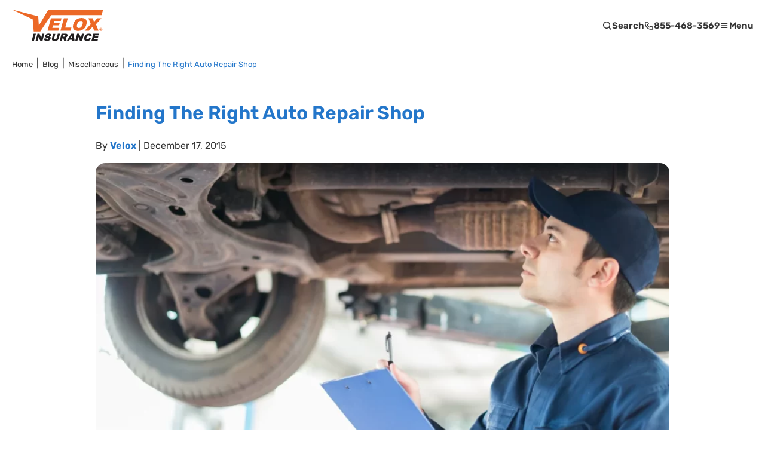

--- FILE ---
content_type: text/html; charset=UTF-8
request_url: https://veloxinsurance.com/blog/auto-repair-shops-atlanta-ga/
body_size: 12294
content:


<!DOCTYPE html>

    <html lang="en-US" id="tag_html_global" >

<head>
    <script>
        var url = window.location.href;
        if (!url.includes('preview=true') && !url.includes('?') ) {
            if (window.location.pathname.substr(-1) !== '/' || !window.location.href.endsWith('/')) {
                window.location.href = window.location.pathname + '/';
            }
        } 
    </script>
    
            <script>
        if (location.protocol !== 'https:') {
            if(location.protocol!='file:'){
                location.replace(`https:${location.href.substring(location.protocol.length)}`);
            }
        }
        </script>
        <title>Finding The Right Auto Repair Shop - Velox® Insurance</title> 
    <meta charset="utf-8">
    
    <meta name="viewport" content="width=device-width, initial-scale=1">
    <link rel="apple-touch-icon" sizes="180x180"
          href="https://veloxinsurance.com/blog/wp-content/themes/velox/assets/images/favicon/apple-touch-icon.png">
    <link rel="icon" type="image/png" sizes="32x32"
          href="https://veloxinsurance.com/blog/wp-content/themes/velox/assets/images/favicon/favicon-32x32.png">
    <link rel="icon" type="image/png" sizes="16x16"
          href="https://veloxinsurance.com/blog/wp-content/themes/velox/assets/images/favicon/favicon-16x16.png">
    <link rel="manifest" href="https://veloxinsurance.com/blog/wp-content/themes/velox/assets/images/favicon/site.webmanifest">
    <link rel="mask-icon" href="https://veloxinsurance.com/blog/wp-content/themes/velox/assets/images/favicon/safari-pinned-tab.svg" color="#0064cd">
    <link rel="shortcut icon" href="https://veloxinsurance.com/blog/wp-content/themes/velox/assets/images/favicon/favicon.ico">
    <meta name="msapplication-TileColor" content="#0064cd">
    <meta name="msapplication-config" content="https://veloxinsurance.com/blog/wp-content/themes/velox/assets/images/favicon/browserconfig.xml">
    <meta name="theme-color" content="#fff">
    <!--<link rel="preload" as="font" href="https://veloxinsurance.com/blog/wp-content/themes/velox/assets/fonts/opensans-regular.woff2" type="font/woff2"
          crossorigin>-->
    <link rel="preload" as="font" href="https://veloxinsurance.com/blog/wp-content/themes/velox/assets/fonts/rubik-regular.woff2" type="font/woff2" crossorigin>
    <link rel="preload" as="font" href="https://veloxinsurance.com/blog/wp-content/themes/velox/assets/fonts/rubik-semibold.woff2" type="font/woff2" crossorigin>
    <link rel="preload" as="font" href="https://veloxinsurance.com/blog/wp-content/themes/velox/assets/fonts/rubik-bold.woff2" type="font/woff2" crossorigin>
    <link rel="preload" as="image" href="https://veloxinsurance.com/blog/wp-content/themes/velox/assets/images/components/hero-home/hero-home-sm.webp"
          imagesrcset="https://veloxinsurance.com/blog/wp-content/themes/velox/assets/images/components/hero-home/hero-home-sm@2x.webp 2x" media="(max-width: 400px)"
          type="image/webp">
    <link rel="preload" as="image" href="https://veloxinsurance.com/blog/wp-content/themes/velox/assets/images/components/hero-home/hero-home-md.webp"
          imagesrcset="https://veloxinsurance.com/blog/wp-content/themes/velox/assets/images/components/hero-home/hero-home-md@2x.webp 2x" media="(max-width: 700px)"
          type="image/webp">
    <link rel="stylesheet" href="https://veloxinsurance.com/blog/wp-content/themes/velox/assets/css/main.css">
    <script>
        window.dataLayer = window.dataLayer || [];
        function gtag() {
            dataLayer.push(arguments);
        }
        gtag('consent', 'default', {
            'ad_storage': 'denied',
            'analytics_storage': 'denied',
            'ad_user_data': 'denied',
            'ad_personalization': 'denied',
            'personalization_storage': 'denied',
            'functionality_storage': 'granted',
            'security_storage': 'granted',
            'wait_for_update': 500
        });
        gtag("set", "ads_data_redaction", true);
    </script>
    <!-- Script Osano-->
    <script src="https://cmp.osano.com/AzyfddTRtws3f669d/c6ab4603-5cc3-4cbb-b45f-afd39aecc541/osano.js"></script>
    <style>  
            .osano-cm-window__widget svg{
                display: none;
            }           
            .o-wrapper-body .osano-cm-info{
                background: #fff;
                color: #000;
                top: 50%;
                left: 50%;
                right: auto;
                transform: translate(-50%, -50%);
            }
            .o-wrapper-body .osano-cm-dialog--hidden {
                        visibility: hidden;
            }
    </style>
    
<!-- Search Engine Optimization by Rank Math PRO - https://rankmath.com/ -->
<meta name="description" content="Keep these tips to help you find the right Atlanta, GA auto repair shop to keep your car running its best."/>
<meta name="robots" content="follow, index, max-snippet:-1, max-video-preview:-1, max-image-preview:large"/>
<link rel="canonical" href="https://veloxinsurance.com/blog/auto-repair-shops-atlanta-ga/" />
<meta property="og:locale" content="en_US" />
<meta property="og:type" content="article" />
<meta property="og:title" content="Finding The Right Auto Repair Shop - Velox® Insurance" />
<meta property="og:description" content="Keep these tips to help you find the right Atlanta, GA auto repair shop to keep your car running its best." />
<meta property="og:url" content="https://veloxinsurance.com/blog/auto-repair-shops-atlanta-ga/" />
<meta property="og:site_name" content="Blog" />
<meta property="article:section" content="Miscellaneous" />
<meta property="og:updated_time" content="2023-10-10T15:34:08+00:00" />
<meta property="og:image" content="https://veloxinsurance.com/blog/wp-content/uploads/sites/3/2015/10/Frame-164.webp" />
<meta property="og:image:secure_url" content="https://veloxinsurance.com/blog/wp-content/uploads/sites/3/2015/10/Frame-164.webp" />
<meta property="og:image:width" content="1160" />
<meta property="og:image:height" content="652" />
<meta property="og:image:alt" content="Finding The Right Auto Repair Shop." />
<meta property="og:image:type" content="image/webp" />
<meta property="article:published_time" content="2015-12-17T14:00:18+00:00" />
<meta property="article:modified_time" content="2023-10-10T15:34:08+00:00" />
<meta name="twitter:card" content="summary_large_image" />
<meta name="twitter:title" content="Finding The Right Auto Repair Shop - Velox® Insurance" />
<meta name="twitter:description" content="Keep these tips to help you find the right Atlanta, GA auto repair shop to keep your car running its best." />
<meta name="twitter:image" content="https://veloxinsurance.com/blog/wp-content/uploads/sites/3/2015/10/Frame-164.webp" />
<meta name="twitter:label1" content="Written by" />
<meta name="twitter:data1" content="Velox" />
<meta name="twitter:label2" content="Time to read" />
<meta name="twitter:data2" content="1 minute" />
<script type="application/ld+json" class="rank-math-schema-pro">{"@context":"https://schema.org","@graph":[{"@type":["Person","Organization"],"@id":"https://veloxinsurance.com/blog/#person","name":"Blog"},{"@type":"WebSite","@id":"https://veloxinsurance.com/blog/#website","url":"https://veloxinsurance.com/blog","name":"Blog","publisher":{"@id":"https://veloxinsurance.com/blog/#person"},"inLanguage":"en-US"},{"@type":"ImageObject","@id":"https://veloxinsurance.com/blog/wp-content/uploads/sites/3/2015/10/Frame-164.webp","url":"https://veloxinsurance.com/blog/wp-content/uploads/sites/3/2015/10/Frame-164.webp","width":"1160","height":"652","caption":"Finding The Right Auto Repair Shop.","inLanguage":"en-US"},{"@type":"BreadcrumbList","@id":"https://veloxinsurance.com/blog/auto-repair-shops-atlanta-ga/#breadcrumb","itemListElement":[{"@type":"ListItem","position":"1","item":{"@id":"https://veloxinsurance.com/blog","name":"Home"}},{"@type":"ListItem","position":"2","item":{"@id":"https://veloxinsurance.com/blog/miscellaneous/","name":"Miscellaneous"}},{"@type":"ListItem","position":"3","item":{"@id":"https://veloxinsurance.com/blog/auto-repair-shops-atlanta-ga/","name":"Finding The Right Auto Repair Shop"}}]},{"@type":"WebPage","@id":"https://veloxinsurance.com/blog/auto-repair-shops-atlanta-ga/#webpage","url":"https://veloxinsurance.com/blog/auto-repair-shops-atlanta-ga/","name":"Finding The Right Auto Repair Shop - Velox\u00ae Insurance","datePublished":"2015-12-17T14:00:18+00:00","dateModified":"2023-10-10T15:34:08+00:00","isPartOf":{"@id":"https://veloxinsurance.com/blog/#website"},"primaryImageOfPage":{"@id":"https://veloxinsurance.com/blog/wp-content/uploads/sites/3/2015/10/Frame-164.webp"},"inLanguage":"en-US","breadcrumb":{"@id":"https://veloxinsurance.com/blog/auto-repair-shops-atlanta-ga/#breadcrumb"}},{"@type":"Person","@id":"https://veloxinsurance.com/blog/author/admin/","name":"Velox","url":"https://veloxinsurance.com/blog/author/admin/","image":{"@type":"ImageObject","@id":"https://secure.gravatar.com/avatar/121770ade4d2e22d205a56fc1794c7dc?s=96&amp;d=mm&amp;r=g","url":"https://secure.gravatar.com/avatar/121770ade4d2e22d205a56fc1794c7dc?s=96&amp;d=mm&amp;r=g","caption":"Velox","inLanguage":"en-US"},"sameAs":["https://veloxinsurance.com"]},{"@type":"BlogPosting","headline":"Finding The Right Auto Repair Shop - Velox\u00ae Insurance","keywords":"Auto Repair Shop","datePublished":"2015-12-17T14:00:18+00:00","dateModified":"2023-10-10T15:34:08+00:00","articleSection":"Miscellaneous","author":{"@id":"https://veloxinsurance.com/blog/author/admin/","name":"Velox"},"publisher":{"@id":"https://veloxinsurance.com/blog/#person"},"description":"Keep these tips to help you find the right Atlanta, GA auto repair shop to keep your car running its best.","name":"Finding The Right Auto Repair Shop - Velox\u00ae Insurance","@id":"https://veloxinsurance.com/blog/auto-repair-shops-atlanta-ga/#richSnippet","isPartOf":{"@id":"https://veloxinsurance.com/blog/auto-repair-shops-atlanta-ga/#webpage"},"image":{"@id":"https://veloxinsurance.com/blog/wp-content/uploads/sites/3/2015/10/Frame-164.webp"},"inLanguage":"en-US","mainEntityOfPage":{"@id":"https://veloxinsurance.com/blog/auto-repair-shops-atlanta-ga/#webpage"}}]}</script>
<!-- /Rank Math WordPress SEO plugin -->


<style type="text/css">
img.wp-smiley,
img.emoji {
	display: inline !important;
	border: none !important;
	box-shadow: none !important;
	height: 1em !important;
	width: 1em !important;
	margin: 0 0.07em !important;
	vertical-align: -0.1em !important;
	background: none !important;
	padding: 0 !important;
}
</style>
	<link rel='stylesheet' id='wp-block-library-css' href='https://veloxinsurance.com/blog/wp-includes/css/dist/block-library/style.min.css?ver=6.3.1' type='text/css' media='all' />
<style id='safe-svg-svg-icon-style-inline-css' type='text/css'>
.safe-svg-cover{text-align:center}.safe-svg-cover .safe-svg-inside{display:inline-block;max-width:100%}.safe-svg-cover svg{height:100%;max-height:100%;max-width:100%;width:100%}

</style>
<style id='classic-theme-styles-inline-css' type='text/css'>
/*! This file is auto-generated */
.wp-block-button__link{color:#fff;background-color:#32373c;border-radius:9999px;box-shadow:none;text-decoration:none;padding:calc(.667em + 2px) calc(1.333em + 2px);font-size:1.125em}.wp-block-file__button{background:#32373c;color:#fff;text-decoration:none}
</style>
<style id='global-styles-inline-css' type='text/css'>
body{--wp--preset--color--black: #000000;--wp--preset--color--cyan-bluish-gray: #abb8c3;--wp--preset--color--white: #ffffff;--wp--preset--color--pale-pink: #f78da7;--wp--preset--color--vivid-red: #cf2e2e;--wp--preset--color--luminous-vivid-orange: #ff6900;--wp--preset--color--luminous-vivid-amber: #fcb900;--wp--preset--color--light-green-cyan: #7bdcb5;--wp--preset--color--vivid-green-cyan: #00d084;--wp--preset--color--pale-cyan-blue: #8ed1fc;--wp--preset--color--vivid-cyan-blue: #0693e3;--wp--preset--color--vivid-purple: #9b51e0;--wp--preset--gradient--vivid-cyan-blue-to-vivid-purple: linear-gradient(135deg,rgba(6,147,227,1) 0%,rgb(155,81,224) 100%);--wp--preset--gradient--light-green-cyan-to-vivid-green-cyan: linear-gradient(135deg,rgb(122,220,180) 0%,rgb(0,208,130) 100%);--wp--preset--gradient--luminous-vivid-amber-to-luminous-vivid-orange: linear-gradient(135deg,rgba(252,185,0,1) 0%,rgba(255,105,0,1) 100%);--wp--preset--gradient--luminous-vivid-orange-to-vivid-red: linear-gradient(135deg,rgba(255,105,0,1) 0%,rgb(207,46,46) 100%);--wp--preset--gradient--very-light-gray-to-cyan-bluish-gray: linear-gradient(135deg,rgb(238,238,238) 0%,rgb(169,184,195) 100%);--wp--preset--gradient--cool-to-warm-spectrum: linear-gradient(135deg,rgb(74,234,220) 0%,rgb(151,120,209) 20%,rgb(207,42,186) 40%,rgb(238,44,130) 60%,rgb(251,105,98) 80%,rgb(254,248,76) 100%);--wp--preset--gradient--blush-light-purple: linear-gradient(135deg,rgb(255,206,236) 0%,rgb(152,150,240) 100%);--wp--preset--gradient--blush-bordeaux: linear-gradient(135deg,rgb(254,205,165) 0%,rgb(254,45,45) 50%,rgb(107,0,62) 100%);--wp--preset--gradient--luminous-dusk: linear-gradient(135deg,rgb(255,203,112) 0%,rgb(199,81,192) 50%,rgb(65,88,208) 100%);--wp--preset--gradient--pale-ocean: linear-gradient(135deg,rgb(255,245,203) 0%,rgb(182,227,212) 50%,rgb(51,167,181) 100%);--wp--preset--gradient--electric-grass: linear-gradient(135deg,rgb(202,248,128) 0%,rgb(113,206,126) 100%);--wp--preset--gradient--midnight: linear-gradient(135deg,rgb(2,3,129) 0%,rgb(40,116,252) 100%);--wp--preset--font-size--small: 13px;--wp--preset--font-size--medium: 20px;--wp--preset--font-size--large: 36px;--wp--preset--font-size--x-large: 42px;--wp--preset--spacing--20: 0.44rem;--wp--preset--spacing--30: 0.67rem;--wp--preset--spacing--40: 1rem;--wp--preset--spacing--50: 1.5rem;--wp--preset--spacing--60: 2.25rem;--wp--preset--spacing--70: 3.38rem;--wp--preset--spacing--80: 5.06rem;--wp--preset--shadow--natural: 6px 6px 9px rgba(0, 0, 0, 0.2);--wp--preset--shadow--deep: 12px 12px 50px rgba(0, 0, 0, 0.4);--wp--preset--shadow--sharp: 6px 6px 0px rgba(0, 0, 0, 0.2);--wp--preset--shadow--outlined: 6px 6px 0px -3px rgba(255, 255, 255, 1), 6px 6px rgba(0, 0, 0, 1);--wp--preset--shadow--crisp: 6px 6px 0px rgba(0, 0, 0, 1);}:where(.is-layout-flex){gap: 0.5em;}:where(.is-layout-grid){gap: 0.5em;}body .is-layout-flow > .alignleft{float: left;margin-inline-start: 0;margin-inline-end: 2em;}body .is-layout-flow > .alignright{float: right;margin-inline-start: 2em;margin-inline-end: 0;}body .is-layout-flow > .aligncenter{margin-left: auto !important;margin-right: auto !important;}body .is-layout-constrained > .alignleft{float: left;margin-inline-start: 0;margin-inline-end: 2em;}body .is-layout-constrained > .alignright{float: right;margin-inline-start: 2em;margin-inline-end: 0;}body .is-layout-constrained > .aligncenter{margin-left: auto !important;margin-right: auto !important;}body .is-layout-constrained > :where(:not(.alignleft):not(.alignright):not(.alignfull)){max-width: var(--wp--style--global--content-size);margin-left: auto !important;margin-right: auto !important;}body .is-layout-constrained > .alignwide{max-width: var(--wp--style--global--wide-size);}body .is-layout-flex{display: flex;}body .is-layout-flex{flex-wrap: wrap;align-items: center;}body .is-layout-flex > *{margin: 0;}body .is-layout-grid{display: grid;}body .is-layout-grid > *{margin: 0;}:where(.wp-block-columns.is-layout-flex){gap: 2em;}:where(.wp-block-columns.is-layout-grid){gap: 2em;}:where(.wp-block-post-template.is-layout-flex){gap: 1.25em;}:where(.wp-block-post-template.is-layout-grid){gap: 1.25em;}.has-black-color{color: var(--wp--preset--color--black) !important;}.has-cyan-bluish-gray-color{color: var(--wp--preset--color--cyan-bluish-gray) !important;}.has-white-color{color: var(--wp--preset--color--white) !important;}.has-pale-pink-color{color: var(--wp--preset--color--pale-pink) !important;}.has-vivid-red-color{color: var(--wp--preset--color--vivid-red) !important;}.has-luminous-vivid-orange-color{color: var(--wp--preset--color--luminous-vivid-orange) !important;}.has-luminous-vivid-amber-color{color: var(--wp--preset--color--luminous-vivid-amber) !important;}.has-light-green-cyan-color{color: var(--wp--preset--color--light-green-cyan) !important;}.has-vivid-green-cyan-color{color: var(--wp--preset--color--vivid-green-cyan) !important;}.has-pale-cyan-blue-color{color: var(--wp--preset--color--pale-cyan-blue) !important;}.has-vivid-cyan-blue-color{color: var(--wp--preset--color--vivid-cyan-blue) !important;}.has-vivid-purple-color{color: var(--wp--preset--color--vivid-purple) !important;}.has-black-background-color{background-color: var(--wp--preset--color--black) !important;}.has-cyan-bluish-gray-background-color{background-color: var(--wp--preset--color--cyan-bluish-gray) !important;}.has-white-background-color{background-color: var(--wp--preset--color--white) !important;}.has-pale-pink-background-color{background-color: var(--wp--preset--color--pale-pink) !important;}.has-vivid-red-background-color{background-color: var(--wp--preset--color--vivid-red) !important;}.has-luminous-vivid-orange-background-color{background-color: var(--wp--preset--color--luminous-vivid-orange) !important;}.has-luminous-vivid-amber-background-color{background-color: var(--wp--preset--color--luminous-vivid-amber) !important;}.has-light-green-cyan-background-color{background-color: var(--wp--preset--color--light-green-cyan) !important;}.has-vivid-green-cyan-background-color{background-color: var(--wp--preset--color--vivid-green-cyan) !important;}.has-pale-cyan-blue-background-color{background-color: var(--wp--preset--color--pale-cyan-blue) !important;}.has-vivid-cyan-blue-background-color{background-color: var(--wp--preset--color--vivid-cyan-blue) !important;}.has-vivid-purple-background-color{background-color: var(--wp--preset--color--vivid-purple) !important;}.has-black-border-color{border-color: var(--wp--preset--color--black) !important;}.has-cyan-bluish-gray-border-color{border-color: var(--wp--preset--color--cyan-bluish-gray) !important;}.has-white-border-color{border-color: var(--wp--preset--color--white) !important;}.has-pale-pink-border-color{border-color: var(--wp--preset--color--pale-pink) !important;}.has-vivid-red-border-color{border-color: var(--wp--preset--color--vivid-red) !important;}.has-luminous-vivid-orange-border-color{border-color: var(--wp--preset--color--luminous-vivid-orange) !important;}.has-luminous-vivid-amber-border-color{border-color: var(--wp--preset--color--luminous-vivid-amber) !important;}.has-light-green-cyan-border-color{border-color: var(--wp--preset--color--light-green-cyan) !important;}.has-vivid-green-cyan-border-color{border-color: var(--wp--preset--color--vivid-green-cyan) !important;}.has-pale-cyan-blue-border-color{border-color: var(--wp--preset--color--pale-cyan-blue) !important;}.has-vivid-cyan-blue-border-color{border-color: var(--wp--preset--color--vivid-cyan-blue) !important;}.has-vivid-purple-border-color{border-color: var(--wp--preset--color--vivid-purple) !important;}.has-vivid-cyan-blue-to-vivid-purple-gradient-background{background: var(--wp--preset--gradient--vivid-cyan-blue-to-vivid-purple) !important;}.has-light-green-cyan-to-vivid-green-cyan-gradient-background{background: var(--wp--preset--gradient--light-green-cyan-to-vivid-green-cyan) !important;}.has-luminous-vivid-amber-to-luminous-vivid-orange-gradient-background{background: var(--wp--preset--gradient--luminous-vivid-amber-to-luminous-vivid-orange) !important;}.has-luminous-vivid-orange-to-vivid-red-gradient-background{background: var(--wp--preset--gradient--luminous-vivid-orange-to-vivid-red) !important;}.has-very-light-gray-to-cyan-bluish-gray-gradient-background{background: var(--wp--preset--gradient--very-light-gray-to-cyan-bluish-gray) !important;}.has-cool-to-warm-spectrum-gradient-background{background: var(--wp--preset--gradient--cool-to-warm-spectrum) !important;}.has-blush-light-purple-gradient-background{background: var(--wp--preset--gradient--blush-light-purple) !important;}.has-blush-bordeaux-gradient-background{background: var(--wp--preset--gradient--blush-bordeaux) !important;}.has-luminous-dusk-gradient-background{background: var(--wp--preset--gradient--luminous-dusk) !important;}.has-pale-ocean-gradient-background{background: var(--wp--preset--gradient--pale-ocean) !important;}.has-electric-grass-gradient-background{background: var(--wp--preset--gradient--electric-grass) !important;}.has-midnight-gradient-background{background: var(--wp--preset--gradient--midnight) !important;}.has-small-font-size{font-size: var(--wp--preset--font-size--small) !important;}.has-medium-font-size{font-size: var(--wp--preset--font-size--medium) !important;}.has-large-font-size{font-size: var(--wp--preset--font-size--large) !important;}.has-x-large-font-size{font-size: var(--wp--preset--font-size--x-large) !important;}
.wp-block-navigation a:where(:not(.wp-element-button)){color: inherit;}
:where(.wp-block-post-template.is-layout-flex){gap: 1.25em;}:where(.wp-block-post-template.is-layout-grid){gap: 1.25em;}
:where(.wp-block-columns.is-layout-flex){gap: 2em;}:where(.wp-block-columns.is-layout-grid){gap: 2em;}
.wp-block-pullquote{font-size: 1.5em;line-height: 1.6;}
</style>
<link rel="https://api.w.org/" href="https://veloxinsurance.com/blog/wp-json/" /><link rel="alternate" type="application/json" href="https://veloxinsurance.com/blog/wp-json/wp/v2/posts/453" /><link rel="EditURI" type="application/rsd+xml" title="RSD" href="https://veloxinsurance.com/blog/xmlrpc.php?rsd" />
<meta name="generator" content="WordPress 6.3.1" />
<link rel="alternate" type="application/json+oembed" href="https://veloxinsurance.com/blog/wp-json/oembed/1.0/embed?url=https%3A%2F%2Fveloxinsurance.com%2Fblog%2Fauto-repair-shops-atlanta-ga%2F" />
<link rel="alternate" type="text/xml+oembed" href="https://veloxinsurance.com/blog/wp-json/oembed/1.0/embed?url=https%3A%2F%2Fveloxinsurance.com%2Fblog%2Fauto-repair-shops-atlanta-ga%2F&#038;format=xml" />
      
             
        <!-- Google Tag Manager -->
<script>!function(e,t,a,n,r){e[n]=e[n]||[],e[n].push({"gtm.start":(new Date).getTime(),event:"gtm.js"});var s=t.getElementsByTagName(a)[0],c=t.createElement(a);c.async=!0,c.src="https://www.googletagmanager.com/gtm.js?id=GTM-T4NK3GR",s.parentNode.insertBefore(c,s)}(window,document,"script","dataLayer")</script>
<!-- End Google Tag Manager -->
</head>

<body class="o-wrapper-body is-loading">

    <!-- Google Tag Manager (noscript) -->
    <noscript><iframe src="https://www.googletagmanager.com/ns.html?id=GTM-T4NK3GR"
    height="0" width="0" style="display:none;visibility:hidden"></iframe></noscript>
    <!-- End Google Tag Manager (noscript) -->

<header class="c-site-header">
    <a class="c-site-header__skip" href="#main">Skip to main content</a>
    <div class="o-wrapper o-wrapper--large">
    <a class="c-site-header__home-link" href="https://veloxinsurance.com/">
        <img class="c-site-header__logo" src="https://veloxinsurance.com/blog/wp-content/themes/velox/assets/images/components/site-header/velox-logo.svg" alt="Cost-U-Less Logo" width="77" height="27">
    </a>
    <div class="c-desktop-nav" role="navigation" aria-label="Main desktop">
        <ul class="o-list-bare c-desktop-nav__list">
                    <li class="o-list-bare__item c-desktop-nav__item js-desktop-nav-item">
                                    <button class="c-desktop-nav__link js-desktop-nav-link-toggle" type="button" aria-expanded="false" aria-controls="desktopNavListLvl-2-1">Insurance<span class="o-icon c-desktop-nav__link-indicator"><svg aria-hidden="true" focusable="false" role="img"><use xlink:href="https://veloxinsurance.com/blog/wp-content/themes/velox/assets/images/icons/icons.svg#icon-chevron-down"></use></svg></span>                    </button>
                                

                                                                
                        <ul class="o-list-bare c-desktop-nav__list-lvl-2 js-desktop-nav-list-lvl-2" id="desktopNavListLvl-2-1">
                                                                                                <li class="o-list-bare__item c-desktop-nav__item-lvl-2">
                                                                                            <button class="c-desktop-nav__link-lvl-2 js-desktop-nav-link-lvl-2-toggle" type="button" aria-expanded="false" aria-controls="desktopNavListLvl-3-11-1">Vehicle Insurance<span class="o-icon c-desktop-nav__link-indicator-lvl-2"><svg aria-hidden="true" focusable="false" role="img"><use xlink:href="https://veloxinsurance.com/blog/wp-content/themes/velox/assets/images/icons/icons.svg#icon-chevron-down"></use></svg></span>
                                                </button>
                                                                                                    <div class="c-desktop-nav__list-lvl-3-wrapper">
                                                        <ul class="o-list-bare c-desktop-nav__list-lvl-3 js-desktop-nav-list-lvl-3" id="desktopNavListLvl-3-11-1">
                                                                                                                            <li class="o-list-bare__item c-desktop-nav__item-lvl-3">
                                                                    <a class="c-desktop-nav__link-lvl-3" href="https://veloxinsurance.com/auto/">Auto Insurance                                                                     </a>
                                                                </li>

                                                                                                                            <li class="o-list-bare__item c-desktop-nav__item-lvl-3">
                                                                    <a class="c-desktop-nav__link-lvl-3" href="https://veloxinsurance.com/atv-insurance/">ATV Insurance                                                                     </a>
                                                                </li>

                                                                                                                            <li class="o-list-bare__item c-desktop-nav__item-lvl-3">
                                                                    <a class="c-desktop-nav__link-lvl-3" href="https://veloxinsurance.com/boat-insurance/">Boat &amp; Watercraft Insurance                                                                     </a>
                                                                </li>

                                                                                                                            <li class="o-list-bare__item c-desktop-nav__item-lvl-3">
                                                                    <a class="c-desktop-nav__link-lvl-3" href="https://veloxinsurance.com/motor/">Motorcycle Insurance                                                                     </a>
                                                                </li>

                                                                                                                            <li class="o-list-bare__item c-desktop-nav__item-lvl-3">
                                                                    <a class="c-desktop-nav__link-lvl-3" href="https://veloxinsurance.com/rv/">Recreational Vehicle Insurance                                                                     </a>
                                                                </li>

                                                                                                                    </ul>
                                                    </div>
                                                                                                                                        
                                    </li>
                                                                
                                                                                                                                <li class="o-list-bare__item c-desktop-nav__item-lvl-2">
                                                                                            <button class="c-desktop-nav__link-lvl-2 js-desktop-nav-link-lvl-2-toggle" type="button" aria-expanded="false" aria-controls="desktopNavListLvl-3-11-2">Property Insurance<span class="o-icon c-desktop-nav__link-indicator-lvl-2"><svg aria-hidden="true" focusable="false" role="img"><use xlink:href="https://veloxinsurance.com/blog/wp-content/themes/velox/assets/images/icons/icons.svg#icon-chevron-down"></use></svg></span>
                                                </button>
                                                                                                    <div class="c-desktop-nav__list-lvl-3-wrapper">
                                                        <ul class="o-list-bare c-desktop-nav__list-lvl-3 js-desktop-nav-list-lvl-3" id="desktopNavListLvl-3-11-2">
                                                                                                                            <li class="o-list-bare__item c-desktop-nav__item-lvl-3">
                                                                    <a class="c-desktop-nav__link-lvl-3" href="https://veloxinsurance.com/condo/">Condo Insurance                                                                     </a>
                                                                </li>

                                                                                                                            <li class="o-list-bare__item c-desktop-nav__item-lvl-3">
                                                                    <a class="c-desktop-nav__link-lvl-3" href="https://veloxinsurance.com/home-owners/">Homeowners Insurance                                                                     </a>
                                                                </li>

                                                                                                                            <li class="o-list-bare__item c-desktop-nav__item-lvl-3">
                                                                    <a class="c-desktop-nav__link-lvl-3" href="https://veloxinsurance.com/landlord/">Landlord Insurance                                                                     </a>
                                                                </li>

                                                                                                                            <li class="o-list-bare__item c-desktop-nav__item-lvl-3">
                                                                    <a class="c-desktop-nav__link-lvl-3" href="https://veloxinsurance.com/mobile-home/">Mobile Home Insurance                                                                     </a>
                                                                </li>

                                                                                                                            <li class="o-list-bare__item c-desktop-nav__item-lvl-3">
                                                                    <a class="c-desktop-nav__link-lvl-3" href="https://veloxinsurance.com/renters/">Renters Insurance                                                                     </a>
                                                                </li>

                                                                                                                    </ul>
                                                    </div>
                                                                                                                                        
                                    </li>
                                                                
                                                                                                                                <li class="o-list-bare__item c-desktop-nav__item-lvl-2">
                                                                                            <button class="c-desktop-nav__link-lvl-2 js-desktop-nav-link-lvl-2-toggle" type="button" aria-expanded="false" aria-controls="desktopNavListLvl-3-11-3">Business Insurance<span class="o-icon c-desktop-nav__link-indicator-lvl-2"><svg aria-hidden="true" focusable="false" role="img"><use xlink:href="https://veloxinsurance.com/blog/wp-content/themes/velox/assets/images/icons/icons.svg#icon-chevron-down"></use></svg></span>
                                                </button>
                                                                                                    <div class="c-desktop-nav__list-lvl-3-wrapper">
                                                        <ul class="o-list-bare c-desktop-nav__list-lvl-3 js-desktop-nav-list-lvl-3" id="desktopNavListLvl-3-11-3">
                                                                                                                            <li class="o-list-bare__item c-desktop-nav__item-lvl-3">
                                                                    <a class="c-desktop-nav__link-lvl-3" href="https://veloxinsurance.com/business-insurance/">Business Insurance                                                                     </a>
                                                                </li>

                                                                                                                            <li class="o-list-bare__item c-desktop-nav__item-lvl-3">
                                                                    <a class="c-desktop-nav__link-lvl-3" href="https://veloxinsurance.com/builders-risk/">Builder’s Risk Insurance                                                                     </a>
                                                                </li>

                                                                                                                            <li class="o-list-bare__item c-desktop-nav__item-lvl-3">
                                                                    <a class="c-desktop-nav__link-lvl-3" href="https://veloxinsurance.com/business-owners-policy/">Business Owner Insurance                                                                     </a>
                                                                </li>

                                                                                                                            <li class="o-list-bare__item c-desktop-nav__item-lvl-3">
                                                                    <a class="c-desktop-nav__link-lvl-3" href="https://veloxinsurance.com/commercial-auto/">Commercial Auto Insurance                                                                     </a>
                                                                </li>

                                                                                                                            <li class="o-list-bare__item c-desktop-nav__item-lvl-3">
                                                                    <a class="c-desktop-nav__link-lvl-3" href="https://veloxinsurance.com/general-liability/">General Liability Insurance                                                                     </a>
                                                                </li>

                                                                                                                            <li class="o-list-bare__item c-desktop-nav__item-lvl-3">
                                                                    <a class="c-desktop-nav__link-lvl-3" href="https://veloxinsurance.com/professional-liability/">Professional Liability Insurance                                                                     </a>
                                                                </li>

                                                                                                                    </ul>
                                                    </div>
                                                                                                                                        
                                    </li>
                                                                
                                                                                                                                <li class="o-list-bare__item c-desktop-nav__item-lvl-2 c-desktop-nav__item-lvl-2--all-products">
                                        <a class="c-desktop-nav__link-lvl-2" href="https://veloxinsurance.com/insurance-options/">View All Insurance Products</a>
                                    </li>
                                                                
                                                                                    </ul>
                                </li>
                                <li class="o-list-bare__item c-desktop-nav__item js-desktop-nav-item">
                                    <button class="c-desktop-nav__link js-desktop-nav-link-toggle" type="button" aria-expanded="false" aria-controls="desktopNavListLvl-2-1">Our Company<span class="o-icon c-desktop-nav__link-indicator"><svg aria-hidden="true" focusable="false" role="img"><use xlink:href="https://veloxinsurance.com/blog/wp-content/themes/velox/assets/images/icons/icons.svg#icon-chevron-down"></use></svg></span>                    </button>
                                

                                                                
                        <ul class="o-list-bare c-desktop-nav__list-lvl-2 js-desktop-nav-list-lvl-2" id="desktopNavListLvl-2-2">
                                                                                                <li class="o-list-bare__item c-desktop-nav__item-lvl-2">
                                                                                                <a class="c-desktop-nav__link-lvl-2" href="https://veloxinsurance.com/about-us/">About Velox                                                     </a>
                                                                                        
                                    </li>
                                                                
                                                                                                                                <li class="o-list-bare__item c-desktop-nav__item-lvl-2">
                                                                                                <a class="c-desktop-nav__link-lvl-2" href="https://veloxinsurance.com/careers/">Careers                                                     </a>
                                                                                        
                                    </li>
                                                                
                                                                                                                                <li class="o-list-bare__item c-desktop-nav__item-lvl-2">
                                                                                                <a class="c-desktop-nav__link-lvl-2" href="https://veloxinsurance.com/mobile-apps/">Mobile Apps                                                     </a>
                                                                                        
                                    </li>
                                                                
                                                                                                                                <li class="o-list-bare__item c-desktop-nav__item-lvl-2">
                                                                                                <a class="c-desktop-nav__link-lvl-2" href="https://franchise.veloxinsurance.com/">Franchising Information                                                     </a>
                                                                                        
                                    </li>
                                                                
                                                                                    </ul>
                                </li>
                                <li class="o-list-bare__item c-desktop-nav__item js-desktop-nav-item">
                                    <button class="c-desktop-nav__link js-desktop-nav-link-toggle" type="button" aria-expanded="false" aria-controls="desktopNavListLvl-2-1">Customer Care<span class="o-icon c-desktop-nav__link-indicator"><svg aria-hidden="true" focusable="false" role="img"><use xlink:href="https://veloxinsurance.com/blog/wp-content/themes/velox/assets/images/icons/icons.svg#icon-chevron-down"></use></svg></span>                    </button>
                                

                                                                
                        <ul class="o-list-bare c-desktop-nav__list-lvl-2 js-desktop-nav-list-lvl-2" id="desktopNavListLvl-2-3">
                                                                                                <li class="o-list-bare__item c-desktop-nav__item-lvl-2">
                                                                                                <a class="c-desktop-nav__link-lvl-2" href="https://veloxinsurance.com/contact-us/">Corporate Office                                                     </a>
                                                                                        
                                    </li>
                                                                
                                                                                                                                <li class="o-list-bare__item c-desktop-nav__item-lvl-2">
                                                                                                <a class="c-desktop-nav__link-lvl-2" href="https://veloxinsurance.com/claims/">Claims                                                     </a>
                                                                                        
                                    </li>
                                                                
                                                                                    </ul>
                                </li>
                                <li class="o-list-bare__item c-desktop-nav__item js-desktop-nav-item">
                                    <a class="c-desktop-nav__link" href="https://veloxinsurance.com/blog/">Blog</a>
                                

                                                    </li>
                                <li class="o-list-bare__item c-desktop-nav__item js-desktop-nav-item">
                                    <a class="c-desktop-nav__link" href="https://locations.veloxinsurance.com/">Locations</a>
                                

                                                    </li>
                                <li class="o-list-bare__item c-desktop-nav__item js-desktop-nav-item">
                                    <a class="c-desktop-nav__link" href="https://veloxinsurance.com/make-a-payment/">Make a Payment</a>
                                

                                                    </li>
                            </ul>
    </div>
    <div class="c-site-header-controls">
                           
                        <a class="c-site-header-controls__control c-site-header-controls__control--only-desktop" href="/search/" aria-label="Go to search page">
                <span class="o-icon c-site-header-controls__icon">
                    <svg aria-hidden="true" focusable="false" role="img"><use xlink:href="https://veloxinsurance.com/blog/wp-content/themes/velox/assets/images/icons/icons.svg#icon-search"></use></svg></span>
                <div class="c-site-header-controls__text">Search</div>
            </a>
                    <a class="c-site-header-controls__control" href="tel:855-468-3569" aria-label="Call us at Array">
            <span class="o-icon c-site-header-controls__icon"><svg aria-hidden="true" focusable="false" role="img"><use xlink:href="https://veloxinsurance.com/blog/wp-content/themes/velox/assets/images/icons/icons.svg#icon-phone"></use></svg></span>
            <div class="c-site-header-controls__text c-site-header-controls__text--mobile">Call Us</div>
            <div class="c-site-header-controls__text c-site-header-controls__text--desktop">855-468-3569</div>
        </a>
                

        <button class="c-site-header-controls__control js-mobile-site-menu-open" aria-label="Open mobile menu" aria-expanded="false" aria-controls="mobileSiteMenu">
            <span class="o-icon .c-site-header-controls__icon"><svg aria-hidden="true" focusable="false" role="img"><use xlink:href="https://veloxinsurance.com/blog/wp-content/themes/velox/assets/images/icons/icons.svg#icon-menu"></use></svg></span>
            <span class="c-site-header-controls__text">Menu</span>
        </button>
    </div>
</div>

</header>
<div class="c-mobile-nav-dialog js-mobile-nav-dialog" id="mobileSiteMenu" role="dialog" aria-modal="true"
     aria-label="Main mobile menu">
    <div class="c-mobile-nav-dialog__overlay"></div>
    <div class="c-mobile-nav-dialog__content">
        <a class="c-site-header__home-link" href="https://veloxinsurance.com/">
        <img class="c-mobile-nav-dialog__logo"
             src="https://veloxinsurance.com/blog/wp-content/themes/velox/assets/images/components/site-header/velox-logo.svg" alt="Velox Logo"
             width="77" height="27">
        </a>
        <button class="c-mobile-nav-dialog__close js-mobile-site-menu-close" aria-label="Close mobile menu"
                aria-expanded="true" aria-controls="mobileSiteMenu">
            <span class="o-icon c-mobile-nav-dialog__close-icon"><svg aria-hidden="true" focusable="false" role="img"><use
                            xlink:href="https://veloxinsurance.com/blog/wp-content/themes/velox/assets/images/icons/icons.svg#icon-close"></use></svg></span>
            <span class="c-mobile-nav-dialog__close-text">Close</span>
        </button>
        <form class="c-mobile-nav-search js-form" action="https://veloxinsurance.com/blog/search/" method="POST" role="search" aria-label="Sitewide">
        <input class="c-mobile-nav-search__input" type="search" value="" name="searchSite" aria-label="Search sitewide" placeholder="Search" required>
        <button class="c-mobile-nav-search__submit" type="submit" aria-label="Search">
            <span class="o-icon"><svg focusable="false" role="img">
                    <title>Search</title><use xlink:href="https://veloxinsurance.com/blog/wp-content/themes/velox/assets/images/icons/icons.svg#icon-search"></use>
                </svg></span>
        </button>
    </form>
<div class="c-mobile-nav" role="navigation" aria-label="Main mobile">
   
    <ul class="o-list-bare c-mobile-nav__list">
                                    <li class="o-list-bare__item c-mobile-nav__item">
                                                                <button class="c-mobile-nav__link js-mobile-nav-link-toggle" type="button" aria-expanded="false" aria-controls="mobileNavListLvl-2-1">
                            
                                                        <span class="o-icon c-mobile-nav__link-icon">
                                <svg aria-hidden="true" focusable="false" role="img">
                                    <use xlink:href="https://veloxinsurance.com/blog/wp-content/themes/velox/assets/images/icons/icons.svg#icon-shield"></use>
                                </svg>
                            </span>
                                                        Insurance                                                            <span class="o-icon c-mobile-nav__link-indicator">
                                    <svg aria-hidden="true" focusable="false" role="img">
                                        <use xlink:href="https://veloxinsurance.com/blog/wp-content/themes/velox/assets/images/icons/icons.svg#icon-chevron-down"></use>
                                    </svg>
                                </span>
                                                    </button>
                                                                                    <ul class="o-list-bare c-mobile-nav__list-lvl-2" id="mobileNavListLvl-2-1">
                                                                                                                                <li class="o-list-bare__item c-mobile-nav__item-lvl-2">
                                      
                                        <button class="c-mobile-nav__link-lvl-2 js-mobile-nav-link-toggle" type="button" aria-expanded="false" aria-controls="mobileNavListLvl-3-1">
                                            Vehicle Insurance                                            <span class="o-icon c-mobile-nav__link-indicator">
                                                <svg aria-hidden="true" focusable="false" role="img">
                                                    <use xlink:href="https://veloxinsurance.com/blog/wp-content/themes/velox/assets/images/icons/icons.svg#icon-chevron-down"></use>
                                                </svg>
                                            </span>
                                        </button>
                                            <ul class="o-list-bare c-mobile-nav__list-lvl-3" id="mobileNavListLvl-3-1">
                                                                                                    <li class="o-list-bare__item c-mobile-nav__item-lvl-3">
                                                        <a class="c-mobile-nav__link-lvl-3" href="https://veloxinsurance.com/auto/">Auto Insurance                                                         </a>
                                                    </li>
                                                                                                    <li class="o-list-bare__item c-mobile-nav__item-lvl-3">
                                                        <a class="c-mobile-nav__link-lvl-3" href="https://veloxinsurance.com/atv-insurance/">ATV Insurance                                                         </a>
                                                    </li>
                                                                                                    <li class="o-list-bare__item c-mobile-nav__item-lvl-3">
                                                        <a class="c-mobile-nav__link-lvl-3" href="https://veloxinsurance.com/boat-insurance/">Boat &amp; Watercraft Insurance                                                         </a>
                                                    </li>
                                                                                                    <li class="o-list-bare__item c-mobile-nav__item-lvl-3">
                                                        <a class="c-mobile-nav__link-lvl-3" href="https://veloxinsurance.com/motor/">Motorcycle Insurance                                                         </a>
                                                    </li>
                                                                                                    <li class="o-list-bare__item c-mobile-nav__item-lvl-3">
                                                        <a class="c-mobile-nav__link-lvl-3" href="https://veloxinsurance.com/rv/">Recreational Vehicle Insurance                                                         </a>
                                                    </li>
                                                                                            </ul>
                                                                        </li>
                                                                                                                                                                                                <li class="o-list-bare__item c-mobile-nav__item-lvl-2">
                                      
                                        <button class="c-mobile-nav__link-lvl-2 js-mobile-nav-link-toggle" type="button" aria-expanded="false" aria-controls="mobileNavListLvl-3-1">
                                            Property Insurance                                            <span class="o-icon c-mobile-nav__link-indicator">
                                                <svg aria-hidden="true" focusable="false" role="img">
                                                    <use xlink:href="https://veloxinsurance.com/blog/wp-content/themes/velox/assets/images/icons/icons.svg#icon-chevron-down"></use>
                                                </svg>
                                            </span>
                                        </button>
                                            <ul class="o-list-bare c-mobile-nav__list-lvl-3" id="mobileNavListLvl-3-1">
                                                                                                    <li class="o-list-bare__item c-mobile-nav__item-lvl-3">
                                                        <a class="c-mobile-nav__link-lvl-3" href="https://veloxinsurance.com/condo/">Condo Insurance                                                         </a>
                                                    </li>
                                                                                                    <li class="o-list-bare__item c-mobile-nav__item-lvl-3">
                                                        <a class="c-mobile-nav__link-lvl-3" href="https://veloxinsurance.com/home-owners/">Homeowners Insurance                                                         </a>
                                                    </li>
                                                                                                    <li class="o-list-bare__item c-mobile-nav__item-lvl-3">
                                                        <a class="c-mobile-nav__link-lvl-3" href="https://veloxinsurance.com/landlord/">Landlord Insurance                                                         </a>
                                                    </li>
                                                                                                    <li class="o-list-bare__item c-mobile-nav__item-lvl-3">
                                                        <a class="c-mobile-nav__link-lvl-3" href="https://veloxinsurance.com/mobile-home/">Mobile Home Insurance                                                         </a>
                                                    </li>
                                                                                                    <li class="o-list-bare__item c-mobile-nav__item-lvl-3">
                                                        <a class="c-mobile-nav__link-lvl-3" href="https://veloxinsurance.com/renters/">Renters Insurance                                                         </a>
                                                    </li>
                                                                                            </ul>
                                                                        </li>
                                                                                                                                                                                                <li class="o-list-bare__item c-mobile-nav__item-lvl-2">
                                      
                                        <button class="c-mobile-nav__link-lvl-2 js-mobile-nav-link-toggle" type="button" aria-expanded="false" aria-controls="mobileNavListLvl-3-1">
                                            Business Insurance                                            <span class="o-icon c-mobile-nav__link-indicator">
                                                <svg aria-hidden="true" focusable="false" role="img">
                                                    <use xlink:href="https://veloxinsurance.com/blog/wp-content/themes/velox/assets/images/icons/icons.svg#icon-chevron-down"></use>
                                                </svg>
                                            </span>
                                        </button>
                                            <ul class="o-list-bare c-mobile-nav__list-lvl-3" id="mobileNavListLvl-3-1">
                                                                                                    <li class="o-list-bare__item c-mobile-nav__item-lvl-3">
                                                        <a class="c-mobile-nav__link-lvl-3" href="https://veloxinsurance.com/business-insurance/">Business Insurance                                                         </a>
                                                    </li>
                                                                                                    <li class="o-list-bare__item c-mobile-nav__item-lvl-3">
                                                        <a class="c-mobile-nav__link-lvl-3" href="https://veloxinsurance.com/builders-risk/">Builder’s Risk Insurance                                                         </a>
                                                    </li>
                                                                                                    <li class="o-list-bare__item c-mobile-nav__item-lvl-3">
                                                        <a class="c-mobile-nav__link-lvl-3" href="https://veloxinsurance.com/business-owners-policy/">Business Owner Insurance                                                         </a>
                                                    </li>
                                                                                                    <li class="o-list-bare__item c-mobile-nav__item-lvl-3">
                                                        <a class="c-mobile-nav__link-lvl-3" href="https://veloxinsurance.com/commercial-auto/">Commercial Auto Insurance                                                         </a>
                                                    </li>
                                                                                                    <li class="o-list-bare__item c-mobile-nav__item-lvl-3">
                                                        <a class="c-mobile-nav__link-lvl-3" href="https://veloxinsurance.com/general-liability/">General Liability Insurance                                                         </a>
                                                    </li>
                                                                                                    <li class="o-list-bare__item c-mobile-nav__item-lvl-3">
                                                        <a class="c-mobile-nav__link-lvl-3" href="https://veloxinsurance.com/professional-liability/">Professional Liability Insurance                                                         </a>
                                                    </li>
                                                                                            </ul>
                                                                        </li>
                                                                                                                                                                                                <li class="o-list-bare__item c-mobile-nav__item-lvl-2">
                                        <a class="c-mobile-nav__link-lvl-2" href="https://veloxinsurance.com/insurance-options/">View All Insurance Products</a>
                                    </li>
                                                                                                                    </ul>
                                    </li>
                            <li class="o-list-bare__item c-mobile-nav__item">
                                                                <button class="c-mobile-nav__link js-mobile-nav-link-toggle" type="button" aria-expanded="false" aria-controls="mobileNavListLvl-2-1">
                            
                                                        <span class="o-icon c-mobile-nav__link-icon">
                                <svg aria-hidden="true" focusable="false" role="img">
                                    <use xlink:href="https://veloxinsurance.com/blog/wp-content/themes/velox/assets/images/icons/icons.svg#icon-company"></use>
                                </svg>
                            </span>
                                                        Our Company                                                            <span class="o-icon c-mobile-nav__link-indicator">
                                    <svg aria-hidden="true" focusable="false" role="img">
                                        <use xlink:href="https://veloxinsurance.com/blog/wp-content/themes/velox/assets/images/icons/icons.svg#icon-chevron-down"></use>
                                    </svg>
                                </span>
                                                    </button>
                                                                                    <ul class="o-list-bare c-mobile-nav__list-lvl-2" id="mobileNavListLvl-2-1">
                                                                                                                                <li class="o-list-bare__item c-mobile-nav__item-lvl-2">
                                                                                <a class="c-mobile-nav__link-lvl-2" href="https://veloxinsurance.com/about-us/">About Velox</a>
                                                                        </li>
                                                                                                                                                                                                <li class="o-list-bare__item c-mobile-nav__item-lvl-2">
                                                                                <a class="c-mobile-nav__link-lvl-2" href="https://veloxinsurance.com/careers/">Careers</a>
                                                                        </li>
                                                                                                                                                                                                <li class="o-list-bare__item c-mobile-nav__item-lvl-2">
                                                                                <a class="c-mobile-nav__link-lvl-2" href="https://veloxinsurance.com/mobile-apps/">Mobile Apps</a>
                                                                        </li>
                                                                                                                                                                                                <li class="o-list-bare__item c-mobile-nav__item-lvl-2">
                                        <a class="c-mobile-nav__link-lvl-2" href="https://franchise.veloxinsurance.com/">Franchising Information</a>
                                    </li>
                                                                                                                    </ul>
                                    </li>
                            <li class="o-list-bare__item c-mobile-nav__item">
                                                                <button class="c-mobile-nav__link js-mobile-nav-link-toggle" type="button" aria-expanded="false" aria-controls="mobileNavListLvl-2-1">
                            
                                                        <span class="o-icon c-mobile-nav__link-icon">
                                <svg aria-hidden="true" focusable="false" role="img">
                                    <use xlink:href="https://veloxinsurance.com/blog/wp-content/themes/velox/assets/images/icons/icons.svg#icon-care"></use>
                                </svg>
                            </span>
                                                        Customer Care                                                            <span class="o-icon c-mobile-nav__link-indicator">
                                    <svg aria-hidden="true" focusable="false" role="img">
                                        <use xlink:href="https://veloxinsurance.com/blog/wp-content/themes/velox/assets/images/icons/icons.svg#icon-chevron-down"></use>
                                    </svg>
                                </span>
                                                    </button>
                                                                                    <ul class="o-list-bare c-mobile-nav__list-lvl-2" id="mobileNavListLvl-2-1">
                                                                                                                                <li class="o-list-bare__item c-mobile-nav__item-lvl-2">
                                                                                <a class="c-mobile-nav__link-lvl-2" href="https://veloxinsurance.com/contact-us/">Corporate Office</a>
                                                                        </li>
                                                                                                                                                                                                <li class="o-list-bare__item c-mobile-nav__item-lvl-2">
                                        <a class="c-mobile-nav__link-lvl-2" href="https://veloxinsurance.com/claims/">Claims</a>
                                    </li>
                                                                                                                    </ul>
                                    </li>
                            <li class="o-list-bare__item c-mobile-nav__item">
                                                                <a class="c-mobile-nav__link" href="https://veloxinsurance.com/blog/">
                                                        <span class="o-icon c-mobile-nav__link-icon">
                                <svg aria-hidden="true" focusable="false" role="img">
                                    <use xlink:href="https://veloxinsurance.com/blog/wp-content/themes/velox/assets/images/icons/icons.svg#icon-blog"></use>
                                </svg>
                            </span>
                                                        
                            Blog                        </a>
                                                                            </li>
                            <li class="o-list-bare__item c-mobile-nav__item">
                                                                <a class="c-mobile-nav__link" href="https://locations.veloxinsurance.com/">
                                                        <span class="o-icon c-mobile-nav__link-icon">
                                <svg aria-hidden="true" focusable="false" role="img">
                                    <use xlink:href="https://veloxinsurance.com/blog/wp-content/themes/velox/assets/images/icons/icons.svg#icon-location"></use>
                                </svg>
                            </span>
                                                        
                            Locations                        </a>
                                                                            </li>
                            <li class="o-list-bare__item c-mobile-nav__item">
                                                                <a class="c-mobile-nav__link" href="https://veloxinsurance.com/make-a-payment/">
                                                        <span class="o-icon c-mobile-nav__link-icon">
                                <svg aria-hidden="true" focusable="false" role="img">
                                    <use xlink:href="https://veloxinsurance.com/blog/wp-content/themes/velox/assets/images/icons/icons.svg#icon-card"></use>
                                </svg>
                            </span>
                                                        
                            Make a Payment                        </a>
                                                                            </li>
                        </ul>
</div>        
        <div class="c-mobile-nav-phone">
                        <a class="c-button c-button--linear-blue" href="tel:855-468-3569">
                <span class="o-icon c-button__icon"><svg aria-hidden="true" focusable="false" role="img"><use
                                xlink:href="https://veloxinsurance.com/blog/wp-content/themes/velox/assets/images/icons/icons.svg#icon-phone"></use></svg></span>855-468-3569            </a>
                    </div>


        
    <div class="c-mobile-nav-location"  style="display: none;" id="officina_open_now_mobile" >
        <span class="o-icon c-mobile-nav-location__icon"><svg aria-hidden="true" focusable="false" role="img"><use
                        xlink:href="https://veloxinsurance.com/blog/wp-content/themes/velox/assets/images/icons/icons.svg#icon-location"></use></svg></span>
        <div class="c-mobile-nav-location__info" id="store_title_mobile">
          
        </div>
    </div>        
    </div>
</div>

<div class="c-location-peak" style="display: none;" id="officina_open_now">
    <div class="o-wrapper o-wrapper--large">
        <button class="js-location-peak-toggle c-location-peak__toggle" aria-expanded="false"
                aria-controls="locationPeakDialog">
            <span class="o-icon c-location-peak__toggle-icon"><svg aria-hidden="true" focusable="false" role="img"><use
                            xlink:href="https://veloxinsurance.com/blog/wp-content/themes/velox/assets/images/icons/icons.svg#icon-location"></use></svg></span>
            <div class="c-location-peak__text c-location-peak__text--mobile" id="store_type_open" > 
            </div>
            <div class="c-location-peak__text c-location-peak__text--desktop"><span id="store_title"></span> <span class="c-location-peak__text-time" id="store_type_open" ></span>
            </div>
            <span class="o-icon c-location-peak__toggle-indicator"><svg aria-hidden="true" focusable="false" role="img"><use
                            xlink:href="https://veloxinsurance.com/blog/wp-content/themes/velox/assets/images/icons/icons.svg#icon-chevron-down"></use></svg></span>
        </button>
        
        
    
        <div class="js-location-peak-dialog c-location-peak-dialog" id="locationPeakDialog" role="dialog"
             aria-modal="true" aria-label="Nearest location information">
            <div class="c-location-peak-dialog__content">
                <button class="js-location-peak-dialog-close c-location-peak-dialog__close"
                        aria-label="Close nearest location information" aria-expanded="true"
                        aria-controls="locationPeakDialog">
                    <span class="o-icon c-location-peak-dialog__close-icon"><svg aria-hidden="true" focusable="false"
                                                                                     role="img"><use
                                        xlink:href="https://veloxinsurance.com/blog/wp-content/themes/velox/assets/images/icons/icons.svg#icon-close"></use></svg></span>
                </button>
                <div class="c-location-peak-dialog__status-time" id="store_type_2" >
                </div>
                <div class="c-location-peak-dialog__address"><span id="store_title_2"></span>
                    <span class="c-location-peak-dialog__distance" id="store_miles"></span>
                </div>
                <a class="c-button c-button--linear-blue c-location-peak-dialog__phone" id="store_phone_href" href="#">
                    <span class="o-icon c-button__icon"><svg aria-hidden="true" focusable="false" role="img"><use
                                    xlink:href="https://veloxinsurance.com/blog/wp-content/themes/velox/assets/images/icons/icons.svg#icon-phone"></use></svg></span><span id="store_phone"></span>
                </a>
                <div class="c-location-peak-dialog__options">
                    <a class="c-location-peak-dialog__option" id="store_get_directions" target="__black" href="./">
                        <span class="o-icon"><svg aria-hidden="true" focusable="false" role="img"><use
                                        xlink:href="https://veloxinsurance.com/blog/wp-content/themes/velox/assets/images/icons/icons.svg#icon-location"></use></svg></span>Get Directions                    </a>
                    <a class="c-location-peak-dialog__option" id="store_slug_href" href="./">
                        <span class="o-icon"><svg aria-hidden="true" focusable="false" role="img"><use
                                        xlink:href="https://veloxinsurance.com/blog/wp-content/themes/velox/assets/images/icons/icons.svg#icon-information"></use></svg></span>View Office Details                    </a>
                </div>
                <a class="c-location-peak-dialog__more-offices"  id="store_url_site_office" href="./">
                    <span class="o-icon"><svg aria-hidden="true" focusable="false" role="img"><use
                                    xlink:href="https://veloxinsurance.com/blog/wp-content/themes/velox/assets/images/icons/icons.svg#icon-location"></use></svg></span>Find More Offices                </a>
            </div>
        </div>


    </div>
</div>
    
        <div class='c-breadcrumb' aria-label='Your location in the site' role='navigation'>
            <div class='o-wrapper o-wrapper--large'>
                <ol class='c-breadcrumb__list o-list-bare'>
                    <li class='c-breadcrumb__item o-list-bare__item'>
        
        
        
        <a href='https://veloxinsurance.com/' class='c-breadcrumb__link' >Home</a> </li><li class='c-breadcrumb__item o-list-bare__item'><a href="https://veloxinsurance.com/blog" class="c-breadcrumb__link" >Blog</a>  </li><li class='c-breadcrumb__item o-list-bare__item'><a href='https://veloxinsurance.com/blog/miscellaneous/' class='c-breadcrumb__link' >Miscellaneous</a> </li><li class='c-breadcrumb__item o-list-bare__item'><a class="c-breadcrumb__link c-breadcrumb__link--current" href="#" aria-current="page">Finding The Right Auto Repair Shop</a></li></ol>
        </div>
    </div>
<main class="c-main-content"
      id="main"><main class="c-main-content">
    <div class="c-section">
        <div class="o-wrapper o-wrapper--small">
            <div class="o-component c-blog-article">
                <h1 class="c-section__title c-section__title--big c-section__title--blue c-section__title--left">Finding The Right Auto Repair Shop</h1>
                <div class="c-blog-article__date">
                                                                By <strong>Velox</strong> |

                    
                                        December 17, 2015

                </div>
                                                <picture class="c-blog-article__pic">
                    <source media="(min-width:700px)"
                            srcset="https://veloxinsurance.com/blog/wp-content/uploads/sites/3/2015/10/Frame-164-854x480.webp 1x, https://veloxinsurance.com/blog/wp-content/uploads/sites/3/2015/10/Frame-164.webp 2x">
                    <img class="c-blog-article__img"
                         src="https://veloxinsurance.com/blog/wp-content/uploads/sites/3/2015/10/Frame-164-285x160.webp"
                         srcset="https://veloxinsurance.com/blog/wp-content/uploads/sites/3/2015/10/Frame-164-569x320.webp 2x"
                         alt="Finding The Right Auto Repair Shop." aria-hidden="true" loading="lazy" width="320" height="160">
                </picture>
                            </div>
                            <div class="o-component s-cms-content">
                    <h3><strong>Working with the right auto repair shop will help keep your car in tip-top shape.</strong></h3>
<p>Getting into car accident is nobody?s idea of a good time. The whole situation can be even more bothersome if you have to work with the wrong body shop. Finding a reputable body shop can help to make sure that your car is up and running in no time. Keep these tips to help you find the right auto repair shop.</p>
<ul>
<li>Start looking before you need one ? most people do not think about looking for an auto repair shop until it is necessary. Taking the time to research different auto repair shops while your car is still in good condition can give you the time that you need to find the right one since you won?t be rushed.</li>
<li>Find out if they are certified ? ask each shop if they are members of an association, such as NAPA, AAA, or Automotive Service Association. Also check if the technicians who will be working on your vehicle are certified.</li>
<li>Ask for references ? ask for references from the auto shop. If there are any people in the waiting room, ask them why they chose that body shop and if they have been there before.</li>
<li>Know if they guarantee their work ? ask about any warranties they offer on the work that they do. If they do, make sure to get the guarantee in writing so that there is no confusion down the line if you have issues.</li>
<li>Ask then they opened ? if the shop has been open for man years and is active in the community, it is a good sign. While there is nothing wrong with working with a new shop, established shops can show up a better track record.</li>
</ul>
<p>Having the <a href="https://veloxinsurance.com/auto/">right auto insurance coverage</a> can help to ensure that you have the coverage that you need when choosing the right body shop. For all of your car insurance needs, <a href="https://veloxinsurance.com/contact-us/">contact</a> the insurance professionals at Velox Insurance in Atlanta, Georgia.</p>
                </div>
            

            
    <div>
    <div class="o-component c-quote-callout">
        <picture class="c-quote-callout__pic">
                            <source media="(min-width: 700px)" srcset="https://veloxinsurance.com/blog/wp-content/uploads/sites/3/2023/09/Group-625453.webp 1x, https://veloxinsurance.com/blog/wp-content/uploads/sites/3/2023/09/Group-625453@2x.webp">
                                        <img class="c-quote-callout__img" src="https://veloxinsurance.com/blog/wp-content/uploads/sites/3/2023/09/Group-625454.webp" alt="Velox Insurance female agent." aria-hidden="true" srcset="https://veloxinsurance.com/blog/wp-content/uploads/sites/3/2023/09/Group-625454@2x.webp 2x" width="312" height="120">
                    </picture>
        <div class="c-quote-callout__content">
            <h2 class="c-quote-callout__title">Ready to Get a Quick Quote?  </h2>
            <form class="c-quote-callout-form js-form form ajax-quote-form-new" method="GET"  action="https://costuless.confiedev.net/process-rater/">
                                <div class="c-quote-callout-form__item c-quote-callout-form__item--select">
                    <label class="c-quote-callout-form__label" for="typeOfInsurance">Type of Insurance</label>
                                        <select class="c-quote-callout-form__select" id="typeOfInsurance" name="type_insurance">
                                            
                                                                            
                            <option value="A" selected>
                                Auto Insurance                            </option>
                                                                            
                            <option value="AV" >
                                ATV Insurance                            </option>
                                                                            
                            <option value="BT" >
                                Boat Insurance                            </option>
                                                                            
                            <option value="B" >
                                Business Insurance                            </option>
                                                                            
                            <option value="BR" >
                                Builders Risk Insurance                            </option>
                                                                            
                            <option value="BSO" >
                                Business Owner Insurance                            </option>
                                                                            
                            <option value="CA" >
                                Commercial Auto Insurance                            </option>
                                                                            
                            <option value="CO" >
                                Condo Insurance                            </option>
                                                                            
                            <option value="GL" >
                                General Liability Insurance                            </option>
                                                                            
                            <option value="H" >
                                Homeowners Insurance                            </option>
                                                                            
                            <option value="LL" >
                                Landlord Insurance                            </option>
                                                                            
                            <option value="MH" >
                                Mobile Home Insurance                            </option>
                                                                            
                            <option value="M" >
                                Motorcycle Insurance                            </option>
                                                                            
                            <option value="PL" >
                                Professional Liability Insurance                            </option>
                                                                            
                            <option value="RCV" >
                                Recreational Vehicle Insurance                            </option>
                                                                            
                            <option value="R" >
                                Renters Insurance                            </option>
                                            </select>

                </div>
                <div class="c-quote-callout-form__item c-quote-callout-form__item--zipcode">
                    <label class="c-quote-callout-form__label" for="zip">Zip Code</label>
                    <input class="c-quote-callout-form__input js-floting-input js-valid-numbers js-valid-zipcode js-form-valid" id="zip" type="text" required inputmode="numeric" autocomplete="postal-code" name="zipcode" maxlength="5" minlength="3">
                </div>
                <div class="c-quote-callout-form__controls">
                    <button class="c-button c-button--orange c-quote-callout-form__submit" type="submit">Start My Quote</button>
                </div>
            </form>
        </div>
    </div>
</div>

        </div>

    </div>
    <div class="c-section">
        <div class="o-wrapper o-wrapper--small">
            <h2 class="c-section__title c-section__title--blue">You may also like</h2>
            <div class="c-section__content">
                <div class="o-component c-articles-grid c-articles-grid--imagen">
                    <ul class="o-list-bare c-articles-grid__list">
                                                        <li class="o-list-bare__item c-articles-grid__item">
                                    <a class="c-articles-grid__link" href="https://veloxinsurance.com/blog/the-basic-insurance-needs-of-independent-contractors/">
                                        <picture class="c-articles-grid__pic">
                                            <source media="(min-width:700px)"
                                                    srcset="https://veloxinsurance.com/blog/wp-content/uploads/sites/3/2017/12/shutterstock_1173366955-1-230x156.webp 1x, https://veloxinsurance.com/blog/wp-content/uploads/sites/3/2017/12/shutterstock_1173366955-1-460x312.webp 2x">
                                            <img class="c-articles-grid__img"
                                                 src="https://veloxinsurance.com/blog/wp-content/uploads/sites/3/2017/12/shutterstock_1173366955-1-285x160.webp"
                                                 srcset="https://veloxinsurance.com/blog/wp-content/uploads/sites/3/2017/12/shutterstock_1173366955-1-569x320.webp 2x"
                                                 alt="Independent Contractor unloading a cargo van" aria-hidden="true"
                                                 loading="lazy" width="320" height="180">
                                        </picture>
                                        <div class="c-articles-grid__title">The Basic Insurance Needs of Independent Contractors                                        </div>
                                    </a>
                                </li>
                                                            <li class="o-list-bare__item c-articles-grid__item">
                                    <a class="c-articles-grid__link" href="https://veloxinsurance.com/blog/are-electric-vehicles-common-in-ga-yet/">
                                        <picture class="c-articles-grid__pic">
                                            <source media="(min-width:700px)"
                                                    srcset="https://veloxinsurance.com/blog/wp-content/uploads/sites/3/2015/10/Frame-174-230x156.webp 1x, https://veloxinsurance.com/blog/wp-content/uploads/sites/3/2015/10/Frame-174-460x312.webp 2x">
                                            <img class="c-articles-grid__img"
                                                 src="https://veloxinsurance.com/blog/wp-content/uploads/sites/3/2015/10/Frame-174-285x160.webp"
                                                 srcset="https://veloxinsurance.com/blog/wp-content/uploads/sites/3/2015/10/Frame-174-569x320.webp 2x"
                                                 alt="Woman standing in front of her electric vehicle." aria-hidden="true"
                                                 loading="lazy" width="320" height="180">
                                        </picture>
                                        <div class="c-articles-grid__title">How Soon Will Electric Vehicles Be a Common Thing in Georgia?                                        </div>
                                    </a>
                                </li>
                                                </ul>
                </div>
            </div>
        </div>
    </div>
</main>
</main>
<div class="c-modal-quote js-modal-quote" id="modalQuote" role="dialog" aria-modal="true" aria-label="Get a Quick Quote">
    <div class="c-modal-quote__overlay"></div>
    <div class="o-wrapper o-wrapper">
        <div class="c-modal-quote__content">
            <button class="c-modal-quote__close js-modal-quote-close" title="Close Quote Modal" aria-expanded="false" aria-controls="modalQuote">
                <span class="o-icon"><svg aria-hidden="true" focusable="false" role="img"><use xlink:href="https://veloxinsurance.com/blog/wp-content/themes/velox/assets/images/icons/icons.svg#icon-close"></use></svg></span>
                <span class="u-hidden-visually">Close quote modal</span>
            </button>
            <div class="c-modal-quote__title">Ready to Get a Quick Quote?</div>
            <form class="c-quote-callout-form js-form form ajax-quote-form-new" method="GET"  action="https://veloxinsurance.com/process-rater/">

                <div class="c-quote-callout-form__item c-quote-callout-form__item--select">
                    <label class="c-quote-callout-form__label" for="typeOfInsurance"> Type of Insurance Product or Service</label>
                    <select class="c-quote-callout-form__select" id="typeOfInsurance" name="type_insurance">
                                                                                        <option value="A" selected>Auto Insurance</option>
                                                                    <option value="AV" >ATV Insurance</option>
                                                                    <option value="BT" >Boat Insurance</option>
                                                                    <option value="B" >Business Insurance</option>
                                                                    <option value="BR" >Builders Risk Insurance</option>
                                                                    <option value="BSO" >Business Owner Insurance</option>
                                                                    <option value="CA" >Commercial Auto Insurance</option>
                                                                    <option value="CO" >Condo Insurance</option>
                                                                    <option value="GL" >General Liability Insurance</option>
                                                                    <option value="H" >Homeowners Insurance</option>
                                                                    <option value="LL" >Landlord Insurance</option>
                                                                    <option value="MH" >Mobile Home Insurance</option>
                                                                    <option value="M" >Motorcycle Insurance</option>
                                                                    <option value="PL" >Professional Liability Insurance</option>
                                                                    <option value="RCV" >Recreational Vehicle Insurance</option>
                                                                    <option value="R" >Renters Insurance</option>
                                        </select>
                </div>
                <div class="c-quote-callout-form__item c-quote-callout-form__item--zipcode">
                    <label class="c-quote-callout-form__label" for="zipcode">Zip Code</label>
                    <input class="c-quote-callout-form__input js-valid-numbers js-valid-zipcode" id="zipcode" type="text" required inputmode="numeric" autocomplete="postal-code" name="zipcode" maxlength="5" minlength="3">
                </div>
                <div class="c-quote-callout-form__controls">
                    <button class="c-button c-button--orange c-quote-callout-form__submit" type="submit">Start My Quote</button>
                </div>
            </form>
        </div>
    </div>
</div>
<footer class="c-site-footer">
    <a class="c-site-footer__to-top-button js-site-footer-go-to-top" href="#skip-content" aria-label="Go to top">
            <span class="o-icon"><svg focusable="false" role="img">
                    <title>Go to top</title><use xlink:href="https://veloxinsurance.com/blog/wp-content/themes/velox/assets/images/icons/icons.svg#icon-arrow-up"></use>
                </svg></span>
    </a>
    <div class="c-site-footer-content">
        <div class="o-wrapper">
            <div class="c-site-footer__phones-social">
                <div class="c-site-footer__phones">
                                        <a class="c-site-footer-phone c-site-footer-phone--blue" href="tel:1-855-468-3569">
                        <span class="o-icon c-site-footer-phone__icon"><svg aria-hidden="true" focusable="false" role="img"><use
                                    xlink:href="https://veloxinsurance.com/blog/wp-content/themes/velox/assets/images/icons/icons.svg#icon-phone"></use></svg></span>
                        <div class="c-site-footer-phone__number">1-855-Go Velox</div>
                    </a>
                    <!--
                                        <a class="c-site-footer-phone c-site-footer-phone--orange" href="tel:1-855-468-3569">
                        <span class="c-site-footer-phone__label">Quotes by phone</span>
                        <span class="o-icon c-site-footer-phone__icon"><svg aria-hidden="true" focusable="false" role="img"><use
                                    xlink:href="https://veloxinsurance.com/blog/wp-content/themes/velox/assets/images/icons/icons.svg#icon-phone"></use></svg></span>
                        <div class="c-site-footer-phone__number">1-855-Go Velox</div>
                    </a>
                    -->
                </div>
                <div class="c-site-footer-social">
                    <div class="c-site-footer-social__text">Follow us</div>
                    <div class="c-site-footer-social__links">
                        <a class="c-site-footer-social__link" target="_blank" href="https://www.facebook.com/VeloxInsurance/" aria-label="CostULess' Facebook page">
                            <img class="c-site-footer-social__logo"
                                 src="https://veloxinsurance.com/blog/wp-content/themes/velox/assets/images/components/site-footer/icon-facebook.svg" alt="Facebook logo" width="32"
                                 height="32" loading="lazy">
                        </a>
                                                    <a class="c-site-footer-social__link" target="_blank" href="https://twitter.com/veloxinsurance" aria-label="Velox' Twitter page">
                                <img class="c-site-footer-social__logo" src="https://veloxinsurance.com/blog/wp-content/themes/velox/assets/images/components/site-footer/icon-twitter.svg" alt="Twitter logo" width="32" height="32" loading="lazy">
                            </a>
                                                                            <a class="c-site-footer-social__link" target="_blank" href="https://www.youtube.com/user/veloxinsurance" aria-label="Velox' YouTube page">
                            <img class="c-site-footer-social__logo" src="https://veloxinsurance.com/blog/wp-content/themes/velox/assets/images/components/site-footer/icon-youtube.svg" alt="YouTube logo" width="32" height="32" loading="lazy">
                        </a>
                                                                            <a class="c-site-footer-social__link" target="_blank" href="https://www.linkedin.com/company/velox-insurance/" aria-label="Velox' LinkedIn page">
                            <img class="c-site-footer-social__logo" src="https://veloxinsurance.com/blog/wp-content/themes/velox/assets/images/components/site-footer/icon-linkedin.svg" alt="LinkedIn logo" width="32" height="32" loading="lazy">
                            </a>
                                                                            <a class="c-site-footer-social__link" target="_blank" href="https://www.instagram.com/VeloxInsurance/" aria-label="Velox' Instagram page">
                            <img class="c-site-footer-social__logo" src="https://veloxinsurance.com/blog/wp-content/themes/velox/assets/images/components/site-footer/icon-instagram.svg" alt="Instagram logo" width="32" height="32" loading="lazy">
                            </a>
                                            </div>
                </div>
            </div>
            
<div class="c-site-footer-nav" role="navigation" aria-label="Main footer">
    <!---text navigation-->
    <div class="c-site-footer-nav__title u-hidden-visually">Footer Navigation</div>
    <ul class="o-list-bare c-site-footer-nav__list">
            <li class="o-list-bare__item c-site-footer-nav__item c-site-footer-nav__item--products">
        <div class="c-site-footer-nav__title">Insurance Options</div>
                                        <ul class="o-list-bare c-site-footer-nav__sublist c-site-footer-nav__sublist--products">
                                    <li class="o-list-bare__item c-site-footer-nav__subitem">
                        <a class="c-site-footer-nav__link" href="https://veloxinsurance.com/atv-insurance/">ATV</a>
                    </li>
                                                        <li class="o-list-bare__item c-site-footer-nav__subitem">
                        <a class="c-site-footer-nav__link" href="https://veloxinsurance.com/auto/">Auto</a>
                    </li>
                                                        <li class="o-list-bare__item c-site-footer-nav__subitem">
                        <a class="c-site-footer-nav__link" href="https://veloxinsurance.com/boat-insurance/">Boat &amp; Watercraft</a>
                    </li>
                                                        <li class="o-list-bare__item c-site-footer-nav__subitem">
                        <a class="c-site-footer-nav__link" href="https://veloxinsurance.com/motor/">Motorcycle</a>
                    </li>
                                                        <li class="o-list-bare__item c-site-footer-nav__subitem">
                        <a class="c-site-footer-nav__link" href="https://veloxinsurance.com/rv/">Recreational Vehicle</a>
                    </li>
                                                        <li class="o-list-bare__item c-site-footer-nav__subitem">
                        <a class="c-site-footer-nav__link" href="https://veloxinsurance.com/condo/">Condo</a>
                    </li>
                                                        <li class="o-list-bare__item c-site-footer-nav__subitem">
                        <a class="c-site-footer-nav__link" href="https://veloxinsurance.com/home-owners/">Homeowners</a>
                    </li>
                                                        <li class="o-list-bare__item c-site-footer-nav__subitem">
                        <a class="c-site-footer-nav__link" href="https://veloxinsurance.com/landlord/">Landlord</a>
                    </li>
                                                        <li class="o-list-bare__item c-site-footer-nav__subitem">
                        <a class="c-site-footer-nav__link" href="https://veloxinsurance.com/mobile-home/">Mobile Home</a>
                    </li>
                                                        <li class="o-list-bare__item c-site-footer-nav__subitem">
                        <a class="c-site-footer-nav__link" href="https://veloxinsurance.com/renters/">Renters</a>
                    </li>
                                                        <li class="o-list-bare__item c-site-footer-nav__subitem">
                        <a class="c-site-footer-nav__link" href="https://veloxinsurance.com/builders-risk/">Builder’s Risk</a>
                    </li>
                                                        <li class="o-list-bare__item c-site-footer-nav__subitem">
                        <a class="c-site-footer-nav__link" href="https://veloxinsurance.com/business-owners-policy/">Business Owner</a>
                    </li>
                                                        <li class="o-list-bare__item c-site-footer-nav__subitem">
                        <a class="c-site-footer-nav__link" href="https://veloxinsurance.com/commercial-auto/">Commercial Auto</a>
                    </li>
                                                        <li class="o-list-bare__item c-site-footer-nav__subitem">
                        <a class="c-site-footer-nav__link" href="https://veloxinsurance.com/general-liability/">General Liability</a>
                    </li>
                                                        <li class="o-list-bare__item c-site-footer-nav__subitem">
                        <a class="c-site-footer-nav__link" href="https://veloxinsurance.com/professional-liability/">Professional Liability</a>
                    </li>
                                                        <li class="o-list-bare__item c-site-footer-nav__subitem">
                        <a class="c-site-footer-nav__link" href="https://veloxinsurance.com/business-insurance/">Business Insurance</a>
                    </li>
                                                    </ul>
                    </li>
                <li class="o-list-bare__item c-site-footer-nav__item c-site-footer-nav__item--states">
                    <div class="c-site-footer-nav__title">
                <a class="c-site-footer-nav__title-link" href="#"> Car Insurance by state</a>
            </div>
                            <ul class="o-list-bare c-site-footer-nav__sublist c-site-footer-nav__sublist--states">
                                            <li class="o-list-bare__item c-site-footer-nav__subitem">
                            <a class="c-site-footer-nav__link" href="https://veloxinsurance.com/florida-car-insurance/">FL</a>
                        </li>
                                            <li class="o-list-bare__item c-site-footer-nav__subitem">
                            <a class="c-site-footer-nav__link" href="https://veloxinsurance.com/georgia-car-insurance/">GA</a>
                        </li>
                                    </ul>
                            </li>
            
        <li class="o-list-bare__item c-site-footer-nav__item">
                    <div class="c-site-footer-nav__title">Our Company</div>
                            <ul class="o-list-bare c-site-footer-nav__sublist">
                                    <li class="o-list-bare__item c-site-footer-nav__subitem">
                        <a class="c-site-footer-nav__link" href="https://veloxinsurance.com/about-us/">About Velox</a>
                    </li>
                                    <li class="o-list-bare__item c-site-footer-nav__subitem">
                        <a class="c-site-footer-nav__link" href="https://veloxinsurance.com/careers/">Careers</a>
                    </li>
                                    <li class="o-list-bare__item c-site-footer-nav__subitem">
                        <a class="c-site-footer-nav__link" href="https://veloxinsurance.com/mobile-apps/">Mobile Apps</a>
                    </li>
                                    <li class="o-list-bare__item c-site-footer-nav__subitem">
                        <a class="c-site-footer-nav__link" href="https://franchise.veloxinsurance.com/">Franchising Information</a>
                    </li>
                                </ul>
                            </li>
            
            <li class="o-list-bare__item c-site-footer-nav__item">
                    
            <div class="c-site-footer-nav__title">Customer Care</div>
            <ul class="o-list-bare c-site-footer-nav__sublist">
                                                            <li class="o-list-bare__item c-site-footer-nav__subitem">
                            <a class="c-site-footer-nav__link" href="https://veloxinsurance.com/contact-us/">Corporate Office</a>
                        </li>
                                            <li class="o-list-bare__item c-site-footer-nav__subitem">
                            <a class="c-site-footer-nav__link" href="https://veloxinsurance.com/claims/">Claims</a>
                        </li>
                                            <li class="o-list-bare__item c-site-footer-nav__subitem">
                            <a class="c-site-footer-nav__link" href="https://veloxinsurance.com/make-a-payment/">Payment Options</a>
                        </li>
                                                </ul>
                </li>
        
    <div class="c-site-footer-nav__column">
                        <li class="o-list-bare__item c-site-footer-nav__item c-site-footer-nav__item--blog">
                            <div class="c-site-footer-nav__title">
                    <a href="https://veloxinsurance.com/blog" class="c-site-footer-nav__title-link">Blog</a>
                </div>
                            <div class="c-site-footer-nav__title">
                    <a href="https://locations.veloxinsurance.com/" class="c-site-footer-nav__title-link">Locations</a>
                </div>
                    </li>
            </div>
</div>
        </div>
    </div>
        <div class="c-site-footer-legal">
        <div class="o-wrapper">
            <div class="c-site-footer-legal__links">
                            <a class="c-site-footer-legal__link" href="https://veloxinsurance.com/sitemap/">Sitemap</a>
            <a class="c-site-footer-legal__link" href="https://veloxinsurance.com/affiliate-disclosure/">Affiliate Disclosure</a>
            <a class="c-site-footer-legal__link" href="https://veloxinsurance.com/terms-of-use/">Terms of Use</a>
            <a class="c-site-footer-legal__link" href="https://veloxinsurance.com/privacy-policy/">Privacy Policy</a>
            <a class="c-site-footer-legal__link" href="https://veloxinsurance.com/privacy-notice/">Privacy Notice</a>
            <a class="c-site-footer-legal__link" href="https://veloxinsurance.com/external-marketing-partners/">External Marketing Partners</a>
            <a class="c-site-footer-legal__link" href="https://veloxinsurance.com/esign/">E-Sign</a>
            <a class="c-site-footer-legal__link" href="https://veloxinsurance.com/california-consumer-privacy-policy/">CA Privacy Policy</a>
        <a class="c-site-footer-legal__link js-osano-trigger" href="#" target="_blank" rel="noopener">Your Privacy Choices<img src="https://veloxinsurance.com/blog/wp-content/themes/velox/assets/images/components/site-footer/privacy-check.svg" alt="" aria-hidden="true" width="30" height="14" loading="lazy"></a>
            </div>
            <div class="c-site-footer-legal__text">
                <p>© 2023 Velox Insurance, Inc All rights reserved.</p>
            </div>
        </div>
    </div>
</footer>
<script src="https://veloxinsurance.com/blog/wp-content/themes/velox/assets/js/main.js"></script>
<script type='text/javascript' src='https://veloxinsurance.com/blog/wp-content/themes/velox/includes/js/header-office-open-now.js?ver=6.3.1' id='js_header-office-open-now.js-js'></script>
</body>

</html>
<!-- This website is like a Rocket, isn't it? Performance optimized by WP Rocket. Learn more: https://wp-rocket.me - Debug: cached@1768651771 -->

--- FILE ---
content_type: text/css; charset=utf-8
request_url: https://veloxinsurance.com/blog/wp-content/themes/velox/assets/css/main.css
body_size: 20035
content:
@charset "UTF-8";.autocomplete__wrapper{position:relative}.autocomplete__hint,.autocomplete__input{-webkit-appearance:none;border:2px solid #0b0c0c;border-radius:0;box-sizing:border-box;-moz-box-sizing:border-box;-webkit-box-sizing:border-box;margin-bottom:0;width:100%}.autocomplete__input{background-color:transparent;position:relative}.autocomplete__hint{color:#b1b4b6;position:absolute}.autocomplete__input--default{padding:5px}.autocomplete__input--focused{outline:#fd0 solid 3px;outline-offset:0;box-shadow:inset 0 0 0 2px}.autocomplete__input--show-all-values{padding:5px 34px 5px 5px;cursor:pointer}.autocomplete__dropdown-arrow-down{z-index:-1;display:inline-block;position:absolute;right:8px;width:24px;height:24px;top:10px}.autocomplete__menu{background-color:#fff;border:2px solid #0b0c0c;border-top:0;color:#0b0c0c;margin:0;max-height:342px;overflow-x:hidden;padding:0;width:100%;width:calc(100% - 4px)}.autocomplete__menu--visible{display:block}.autocomplete__menu--hidden{display:none}.autocomplete__menu--overlay{box-shadow:rgba(0,0,0,.256863) 0 2px 6px;left:0;position:absolute;top:100%;z-index:100}.autocomplete__menu--inline{position:relative}.autocomplete__option{border-bottom:solid #b1b4b6;border-width:1px 0;cursor:pointer;display:block;position:relative}.autocomplete__option>*{pointer-events:none}.autocomplete__option:first-of-type{border-top-width:0}.autocomplete__option:last-of-type{border-bottom-width:0}.autocomplete__option--odd{background-color:#fafafa}.autocomplete__option--focused,.autocomplete__option:hover{background-color:#1d70b8;border-color:#1d70b8;color:#fff;outline:0}.autocomplete__option--no-results{background-color:#fafafa;color:#646b6f;cursor:not-allowed}.autocomplete__hint,.autocomplete__input,.autocomplete__option{font-size:16px;line-height:1.25}.autocomplete__hint,.autocomplete__option{padding:5px}/*! modern-normalize v2.0.0 | MIT License | https://github.com/sindresorhus/modern-normalize */*,::after,::before{box-sizing:border-box}html{font-family:system-ui,"Segoe UI",Roboto,Helvetica,Arial,sans-serif,"Apple Color Emoji","Segoe UI Emoji";-webkit-text-size-adjust:100%;tab-size:4}hr{height:0;color:inherit}abbr[title]{-webkit-text-decoration:underline dotted;text-decoration:underline dotted}b,strong{font-weight:bolder}code,kbd,pre,samp{font-family:ui-monospace,SFMono-Regular,Consolas,"Liberation Mono",Menlo,monospace;font-size:1em}small{font-size:80%}sub,sup{font-size:75%;line-height:0;position:relative;vertical-align:baseline}sub{bottom:-.25em}sup{top:-.5em}table{text-indent:0;border-color:inherit}button,input,optgroup,select,textarea{font-family:inherit;font-size:100%;line-height:1.15;margin:0}button,select{text-transform:none}[type=button],[type=reset],[type=submit],button{-webkit-appearance:button}::-moz-focus-inner{border-style:none;padding:0}:-moz-focusring{outline:ButtonText dotted 1px}:-moz-ui-invalid{box-shadow:none}legend{padding:0}progress{vertical-align:baseline}::-webkit-inner-spin-button,::-webkit-outer-spin-button{height:auto}[type=search]{-webkit-appearance:textfield;outline-offset:-2px}::-webkit-search-decoration{-webkit-appearance:none}::-webkit-file-upload-button{-webkit-appearance:button;font:inherit}summary{display:list-item}@font-face{font-family:Rubik;src:url(../fonts/rubik-regular.woff2) format("woff2");font-weight:400;font-style:normal;font-display:swap}@font-face{font-family:Rubik;src:url(../fonts/rubik-semibold.woff2) format("woff2");font-weight:600;font-style:normal;font-display:swap}@font-face{font-family:Rubik;src:url(../fonts/rubik-bold.woff2) format("woff2");font-weight:700;font-style:normal;font-display:swap}:active,:focus{outline:0}.is-keyboard-pressed :focus{outline:#ff6200 solid 2px}html{font-size:16px;line-height:1.5;min-height:100%;overflow-x:hidden;width:100%}html.no-scroll{overflow:hidden}body{margin:0;width:100%;font-family:Rubik,Arial,Helvetica,sans-serif;color:#333}body.is-loading *{transition:none!important}a{text-decoration:none}button{font-family:inherit;border:none;padding:0;line-height:inherit;cursor:pointer}input,select{font-family:inherit;border-radius:0}input::-webkit-input-placeholder,select::-webkit-input-placeholder{color:#666;opacity:1}input:-moz-placeholder,select:-moz-placeholder{color:#666;opacity:1}input::-moz-placeholder,select::-moz-placeholder{color:#666;opacity:1}input:-ms-input-placeholder,select:-ms-input-placeholder{color:#666;opacity:1}select{appearance:none;padding-right:40px;background-repeat:no-repeat;background-position:calc(100% - 10px) center;background-size:18px;background-image:url(../images/components/inputs/icon-chevron-down.svg);background-color:#fff;cursor:pointer}select::-ms-expand{display:none}.o-list-bare{list-style:none;margin:0;padding:0}.o-list-bare__item{margin-left:0}.o-icon{display:inline-block;line-height:.6}.o-icon>svg{display:inline-block;font-size:inherit;width:1em;height:1em;overflow:hidden;stroke-width:0;stroke:currentColor;fill:currentColor}.o-icon>svg use{width:1em;height:1em}.o-wrapper{padding-right:20px;padding-left:20px;margin-right:auto;margin-left:auto;max-width:1200px}.o-wrapper--960{max-width:960px}.o-wrapper--small{max-width:1000px}.o-wrapper--large{max-width:1400px}.o-wrapper--x-large{max-width:1600px}.o-wrapper--full{max-width:100%}.o-wrapper--flush{padding-left:0;padding-right:0}.o-wrapper-body{max-width:1600px;margin:0 auto}.o-wrapper+.o-wrapper{margin-top:20px;margin-bottom:20px}.o-component{margin:16px 0}.o-component:first-child{margin-top:0}.o-component:last-child{margin-bottom:0}.o-component:only-child{margin:0}.o-component .js-site-footer-go-to-to{color:#333}.o-component .js-site-footer-go-to-to:hover{color:#2376ca}.c-main-content{outline-offset:-2px}.c-site-alert{background-color:#2376ca;padding:12px 20px;display:flex;justify-content:space-between;align-items:center;min-height:44px}.c-site-alert__content{font-weight:600;font-size:12px}.c-site-alert__content p{margin:0}.c-site-alert__content a{text-decoration:none;color:#fff}.c-site-alert__content a:hover{text-decoration:underline}.c-site-alert__close{display:flex;align-items:center;justify-content:center;background-color:transparent}.c-site-alert__close-icon{font-size:20px;color:#fff}.c-button{display:inline-flex;align-items:center;justify-content:center;padding:8px 16px;border-radius:16px;font-weight:600;font-size:18px;text-decoration:none;background-color:transparent;transition:.2s,outline;line-height:1.2;text-align:center}.c-button:hover{transition:.2s,outline;box-shadow:0 4px 10px 2px rgba(171,171,171,.16)}.c-button .o-icon{margin-right:8px;font-size:20px}.c-button--orange{background-color:#f75a1e;color:#fff}.c-button--orange:hover{background-color:#cf592c}.c-button--blue{background-color:#2376ca;color:#fff}.c-button--blue:hover{background-color:#046ea8}.c-button--linear-black{color:#333;box-shadow:0 0 0 1px #333}.c-button--linear-black:hover,.c-button--linear-blue{color:#2376ca;box-shadow:0 0 0 1px #2376ca}.c-button--linear-blue:hover{box-shadow:0 0 0 1px #2376ca}.c-button--linear-orange{color:#f75a1e;box-shadow:0 0 0 1px #f75a1e}.c-button--linear-orange:hover{box-shadow:0 0 0 1px #f75a1e}.c-button--expand{border-radius:8px;display:block;width:100%;padding:8px;font-size:16px;line-height:1.5;font-weight:600}.c-button__wrapper{display:flex;align-items:center;flex-wrap:wrap;gap:15px 20px;margin-top:8px}.c-button__wrapper:first-of-type{margin-top:0}.c-button__wrapper--center{justify-content:center}.c-button.is-disabled{opacity:.6;pointer-events:none}.c-site-header{background-color:#fff;padding:16px 0;position:sticky;top:0;z-index:10}.c-site-header::before{content:"";display:block;position:absolute;top:0;left:0;bottom:0;right:0;background-color:#fff}.c-site-header .o-wrapper{display:flex;justify-content:space-between;align-items:center}.c-site-header__skip{position:absolute;top:0;left:0;padding:8px 14px;display:inline-flex;z-index:10;background-color:#fff;opacity:0;color:#2376ca;font-weight:600;font-size:14px;outline-offset:-2px;pointer-events:none;transform:translateX(-100%)}.is-keyboard-pressed .c-site-header__skip:focus{opacity:1;transform:translateX(0);pointer-events:all}.c-site-header__home-link{width:101px;display:block;position:relative}.c-site-header__logo{width:100%;height:auto;display:block}.c-site-header-controls{display:flex;gap:0 10px;position:relative}.c-site-header-controls__control{display:flex;align-items:center;justify-content:center;flex-direction:column;gap:0 3px;background-color:transparent;text-decoration:none;color:#333;transition:color .2s}.c-site-header-controls__control--only-desktop{display:none}.c-site-header-controls__control:hover{color:#2376ca;transition:color .2s}.c-site-header-controls__icon{font-size:16px}.c-site-header-controls__text{font-size:10px;text-align:center}.c-site-header-controls__text--desktop{display:none}.c-nav__new-label{display:inline-flex;padding:2px 8px;border:1px solid #f75a1e;border-radius:2px;margin-left:5px;font-size:14px;font-weight:600;color:#f75a1e}.c-mobile-nav-dialog{position:fixed;z-index:10;top:0;left:0;width:100%;visibility:hidden;transition:visibility .3s}.c-mobile-nav-dialog.is-open{visibility:visible;transition:visibility}.c-mobile-nav-dialog__overlay{background-color:rgba(0,0,0,.2);position:fixed;top:0;left:0;width:100%;height:100vh;opacity:0;transition:opacity .2s}.is-open .c-mobile-nav-dialog__overlay{opacity:1;transition:opacity .2s}.c-mobile-nav-dialog__content{position:fixed;background-color:#fff;padding:16px 20px 18px;top:0;right:0;width:100%;overflow-y:auto;height:100vh;overflow-x:hidden;transform:translateX(100%);transition:transform .3s}.is-open .c-mobile-nav-dialog__content{transform:translateX(0);transition:transform .3s}.c-mobile-nav-dialog__logo{display:block;width:100%;height:auto}.c-mobile-nav-dialog__logo-link{display:block;width:101px}.c-mobile-nav-dialog__close{color:#333;position:absolute;top:14px;right:15px;display:flex;flex-direction:column;align-items:center;justify-content:center;background-color:transparent;padding:0 5px}.c-mobile-nav-dialog__close-icon{font-size:16px;color:#333}.c-mobile-nav-dialog__close-text{font-size:10px;color:#333}.c-mobile-nav-search{display:block;width:100%;position:relative;margin-top:23px}.c-mobile-nav-search__input{background-color:#fff;border:1px solid #adccde;border-radius:8px;display:block;font-size:15px;font-weight:600;height:60px;padding:0 78px 0 16px;width:100%;appearance:none!important}.c-mobile-nav-search__input::placeholder{color:#1e1e1e!important}.c-mobile-nav-search__submit{border-radius:12px;display:flex;align-items:center;justify-content:center;color:#fff;height:44px;position:absolute;top:8px;width:44px;z-index:9;background-color:#2376ca;right:16px}.c-mobile-nav-search__submit:hover{background:#2272c3;transition:.2s,outline}.c-mobile-nav{margin-top:10px;margin-left:-20px;width:calc(100% + 40px)}.c-mobile-nav [class*=c-mobile-nav__list-lvl]{display:none}.c-mobile-nav__link,.c-mobile-nav__link-lvl-2,.c-mobile-nav__link-lvl-3{display:flex;text-align:left;align-items:center;width:100%;padding:16px 20px;text-decoration:none;color:#333;line-height:1.38;font-weight:400;font-size:16px;background-color:transparent}.c-mobile-nav__link-lvl-2:focus,.c-mobile-nav__link-lvl-2:hover,.c-mobile-nav__link-lvl-3:focus,.c-mobile-nav__link-lvl-3:hover,.c-mobile-nav__link:focus,.c-mobile-nav__link:hover{color:#2376ca}.c-mobile-nav__link-lvl-2:focus,.c-mobile-nav__link-lvl-3:focus,.c-mobile-nav__link:focus{outline-offset:-2px}.c-mobile-nav__link-icon,.c-mobile-nav__link-lvl-2-icon,.c-mobile-nav__link-lvl-3-icon{font-size:20px;margin-right:20px}.c-mobile-nav__link-indicator,.c-mobile-nav__link-lvl-2-indicator,.c-mobile-nav__link-lvl-3-indicator{padding-left:20px;margin-left:auto;font-size:16px}[class*=c-mobile-nav__link].is-open .c-mobile-nav__link-indicator,[class*=c-mobile-nav__link].is-open .c-mobile-nav__link-lvl-2-indicator,[class*=c-mobile-nav__link].is-open .c-mobile-nav__link-lvl-3-indicator{transform:rotate(180deg);padding-left:0;padding-right:20px}.c-mobile-nav__link-lvl-2{padding:16px 20px 16px 60px}.c-mobile-nav__link-lvl-2:focus,.c-mobile-nav__link-lvl-2:hover{background-color:#eef5fc}.c-mobile-nav__link-lvl-3{color:#333;font-weight:400;padding:16px 20px 16px 60px;font-size:15px}.c-mobile-nav__link-lvl-3:focus,.c-mobile-nav__link-lvl-3:hover{background-color:#eef5fc}.c-mobile-nav__item-lvl-3:last-of-type{position:relative}.c-mobile-nav__item-lvl-3:last-of-type::before{content:"";position:absolute;bottom:0;left:20px;height:1px;width:calc(100% - 40px);background-color:#bdcce4}.c-mobile-nav-phone{margin-top:14px}.c-mobile-nav-location{position:relative;margin-top:30px;margin-left:-20px;width:calc(100% + 40px);background-color:#eef5ff;padding:18px 20px 16px 56px}.c-mobile-nav-location__icon{position:absolute;left:20px;top:18px;color:#2376ca;font-size:24px}.c-mobile-nav-location__info{line-height:1.6;font-size:15px;font-weight:600}.c-mobile-nav-location__info:first-line{font-weight:400}.c-mobile-nav-location__info-time{color:#2376ca;font-weight:400}.c-mobile-nav-controls{margin-top:20px;display:flex;align-items:center;gap:24px}.c-mobile-nav-controls__social{display:block}.c-mobile-nav-controls__social-icon{width:30px;height:auto;display:block}.c-mobile-nav-controls__control{display:flex;align-items:center;text-decoration:none;color:#333;gap:8px;font-size:15px;font-weight:600}.c-mobile-nav-controls__icon{font-size:20px}.c-desktop-nav{margin-left:40px;margin-right:auto;display:none}.c-desktop-nav__list{display:flex;align-items:center;gap:0 20px}.c-desktop-nav__item{position:relative}.c-desktop-nav__link{font-size:15px;font-weight:400;color:#333;display:flex;align-items:center;justify-content:center;gap:0 4px;background-color:transparent}.c-desktop-nav__link:focus,.c-desktop-nav__link:hover{color:#2376ca}.is-open .c-desktop-nav__link-indicator{transform:rotate(180deg)}.c-desktop-nav__link-indicator-lvl-2{transform:rotate(-90deg) translateY(10px)}.c-desktop-nav__list-lvl-2{display:none;width:calc(100% + 80px);background-color:#eef5fc;position:absolute;left:-40px;top:calc(100% + 26px);border-radius:0 0 8px 8px;padding:24px 0;border-top:2px solid #2376ca}.c-desktop-nav__item-lvl-2--all-products{padding:22px 0}.c-desktop-nav__link-lvl-2{padding:14px 34px;display:flex;width:100%;background-color:transparent;justify-content:space-between;align-items:center;text-align:left;color:#333;font-weight:400;gap:0 10px;line-height:1.07;outline-offset:-2px}.c-desktop-nav__link-lvl-2.is-open,.c-desktop-nav__link-lvl-2:focus,.c-desktop-nav__link-lvl-2:hover{color:#2376ca}.c-desktop-nav__item-lvl-2--all-products .c-desktop-nav__link-lvl-2{position:absolute;bottom:0;left:0;right:0;background-color:#2376ca;width:100%;color:#fff;border-radius:0 0 0 8px}.c-desktop-nav__item-lvl-2--all-products .c-desktop-nav__link-lvl-2:focus,.c-desktop-nav__item-lvl-2--all-products .c-desktop-nav__link-lvl-2:hover{color:#fff}.c-desktop-nav__list-lvl-3-wrapper{width:0;visibility:hidden;overflow:hidden;position:absolute;z-index:-1;top:-2px;right:0;background-color:#fff;border-radius:0 0 8px;height:calc(100% + 2px);transition:transform .3s,width .3s,visibility .3s}.is-open+.c-desktop-nav__list-lvl-3-wrapper{width:560px;visibility:visible;transform:translateX(100%);transition:transform .3s,width .3s,visibility .3s}.c-desktop-nav__list-lvl-3{width:560px;display:flex;gap:0 40px;flex-wrap:wrap;align-content:flex-start;align-items:flex-start;height:calc(100% + 2px);padding:24px 40px}.c-desktop-nav__item-lvl-3{width:220px}.c-desktop-nav__link-lvl-3{padding:8px 10px;font-size:14px;color:#333;display:block}.c-desktop-nav__link-lvl-3:focus,.c-desktop-nav__link-lvl-3:hover{color:#2376ca}#desktopNavListLvl-2-1{width:calc(100% + 200px)}.c-location-peak{position:relative;background-color:#edf8ff}.c-location-peak::before{content:"";display:block;background-color:#edf8ff;width:100%;height:100%;left:0;top:0;position:absolute;z-index:1}.c-location-peak .o-wrapper{position:relative}.c-location-peak__toggle{display:flex;justify-content:space-between;align-items:center;gap:0 7px;padding:10px 20px;width:100%;outline-offset:-2px;background-color:#edf8ff;margin-left:-20px;width:calc(100% + 40px);z-index:1;position:relative}.c-location-peak__toggle-icon{font-size:16px;color:#2376ca}.c-location-peak__text{color:#333;display:inline-block;text-align:left;font-size:12px;font-weight:600}.c-location-peak__text--desktop{display:none;font-weight:400}.c-location-peak__text-time{font-weight:400;color:#2376ca}.c-location-peak__toggle-indicator{color:#333;margin-right:0;margin-left:auto;font-size:18px}.is-open .c-location-peak__toggle-indicator{transform:rotate(180deg)}.c-location-peak-dialog{display:none;position:absolute;margin:0 auto;top:100%;max-width:650px;width:100%;left:0;z-index:1}.c-location-peak-dialog__content{background-color:#fff;padding:24px 20px;box-shadow:0 4px 10px 2px rgba(210,210,210,.16);border-radius:0 0 8px 8px;position:relative}.c-location-peak-dialog__close{color:#333;position:absolute;top:20px;right:20px;z-index:2;background-color:transparent;font-size:16px;display:flex;align-items:center;justify-content:center}.c-location-peak-dialog__close-icon{color:#333}.c-location-peak-dialog__status-time{line-height:1.7}.c-location-peak-dialog__status{font-weight:600;font-size:15px;display:inline-block;color:#2376ca;vertical-align:middle}.c-location-peak-dialog__time{display:inline-block;font-size:14px;margin-left:8px;vertical-align:middle}.c-location-peak-dialog__address{margin-top:10px;line-height:1.5;font-weight:600;font-size:14px}.c-location-peak-dialog__distance{display:block;margin-top:4px;color:#2376ca;font-weight:400}.c-location-peak-dialog__phone{margin-top:4px}.c-location-peak-dialog__options{padding:24px 0 30px;border-bottom:1px solid #bdcce4;display:flex;align-items:center;justify-content:flex-start;font-weight:600;gap:20px 30px}.c-location-peak-dialog__option{display:inline-flex;align-items:center;gap:4px;font-size:14px;text-decoration:none;color:#333}.c-location-peak-dialog__option:hover{text-decoration:underline}.c-location-peak-dialog__option .o-icon{color:#f75a1e;font-size:16px}.c-location-peak-dialog__more-offices{margin:15px 0;display:inline-flex;align-items:center;justify-content:center;gap:4px;font-size:14px;font-weight:600;color:#2376ca}.c-location-peak-dialog__more-offices .o-icon{font-size:16px}.c-section{padding:20px 0}.c-section:last-child:not([class*="--bg-"]){padding-bottom:0}.c-section--bg-grey-light{background-color:#f5f5f5}.c-section--bg-blue-light{background-color:#edf8ff}.c-section--bg-orange-light{background-color:#fef3ef}.c-section--bg-blue-light2{background-color:#f5fcff}.c-section--bg-blue-light3{background-color:#f8fbff}.c-section[class*="--bg-"]+.o-wrapper{margin-top:20px}.c-section:has(.c-get-callout){padding-bottom:0}.c-section__title{font-weight:600;line-height:1.29;text-align:center;margin:0 0 16px;font-size:22px}.c-section__title:only-child{margin-bottom:0}.c-section__title--big{font-size:24px}.c-section__title--prev{line-height:1.17}.c-section__title--prev:last-child{margin-bottom:0}.c-section__title--lvl2{font-size:20px}.c-section__title--lvl3,.c-section__title--lvl4{font-size:18px}.c-section__title--left{text-align:left}.c-section__title--blue{color:#2376ca}.c-section__title--orange{color:#f75a1e}.c-section__title--with-img{display:flex;flex-wrap:wrap;align-items:center;gap:8px 16px}.c-section__title--center{justify-content:center}.c-section__title-img{width:auto;display:block;height:60px}.c-section__title-img-l{width:auto;display:block;height:20px}.c-section__title strong{color:#f75a1e}.c-section__title strong.black{color:#333}.c-section__content{margin-top:16px}.c-section__content:first-child,.c-section__content:only-child{margin-top:0}.c-section-icon-header{display:flex;gap:16px 40px;flex-direction:column}.c-section-icon-header__icon{width:54px;height:auto;display:block}.c-section--bg-blue-light#hero{padding:20px 0}a.c-section__title--blue,a.c-section__title--orange{transition:transform .2s}a.c-section__title--blue:hover,a.c-section__title--orange:hover{text-decoration:underline;transition:transform .2s}.white-space{white-space:nowrap!important}.c-home-hero .hero-text h1{color:#f75a1e;font-size:24px;font-weight:600}.c-home-hero .hero-text h2{color:#2376ca;font-weight:600;font-size:32px}.c-home-hero .hero-text p{color:#333;font-weight:600}.c-quote-callout{border-radius:8px;background-color:#fff;padding:4px;box-shadow:0 4px 16px 8px rgba(204,204,204,.2)}.c-quote-callout--small{border-radius:16px;max-width:320px}.c-quote-callout__pic{border-radius:8px 8px 0 0;width:100%;height:120px;display:block;overflow:hidden}.c-quote-callout__img{width:100%;height:100%;display:block;object-fit:cover}.c-quote-callout__content{padding:18px 12px 20px}.c-quote-callout--small .c-quote-callout__content{padding:18px 16px 60px;background-image:url(../images/components/get-callout/bg-quote-sm.svg);background-repeat:no-repeat;background-position:bottom;background-size:contain;width:100%;display:flex;flex-direction:column;border-radius:16px}.c-quote-callout__title{text-align:center;margin:0;line-height:1.4;font-size:20px}.c-quote-callout-form{margin-top:12px;display:flex;gap:16px 8px;flex-wrap:wrap}.c-quote-callout--small .c-quote-callout-form{max-width:320px;flex-wrap:wrap}.c-quote-callout-form__item{width:100%}.c-quote-callout-form__item--zipcode{width:35%}.c-quote-callout-form__label{display:inline-block;padding-left:8px;font-size:12px}.c-quote-callout-form__input,.c-quote-callout-form__select{border:2px solid #adccde;border-radius:8px;width:100%;display:block;padding:0 10px;font-weight:400;font-size:18px;color:#333;line-height:1.5}.c-quote-callout-form__select{height:50px;background-color:#fff;padding-right:40px}.c-quote-callout-form__input{height:44px}.c-quote-callout--small .c-quote-callout-form__input{height:50px}.c-quote-callout-form__controls{width:calc(65% - 10px);padding-top:24px}.c-quote-callout--small .c-quote-callout-form__controls{width:171px}.c-quote-callout--small .c-quote-callout-form__controls .c-button{padding:12px 17px}.c-quote-callout-form__submit{height:44px;width:100%}.c-quote-callout--small .c-quote-callout-form__submit{height:50px}.js-form--loading .c-quote-callout-form__submit{cursor:wait}.c-quote-callout-form__submit.is-disabled{pointer-events:none;opacity:.6}.c-location-callout__img{margin:0 auto 20px;display:block;height:auto;width:88px}.c-location-callout .c-section__title{max-width:90%;margin:0 auto 20px}.c-products-grid__list{align-items:flex-start;display:flex;flex-wrap:wrap;justify-content:center;padding:0;width:100%;gap:30px 14px}.c-products-grid__list+.c-button__wrapper{margin-top:20px}.c-products-grid__img{margin:0 auto 16px;width:60px;height:auto;display:block}.c-products-grid__item{width:148px}.c-products-grid__link{color:#333;display:block;font-size:18px;padding:8px 4px;text-align:center;border-radius:8px;transition:.5s}.c-products-grid__link::after{background:#2376ca;border-radius:2px;content:"";display:inline-block;height:4px;transition:.5s;width:20px;transform:translateY(8px);padding:0}.c-products-grid__link:hover{box-shadow:0 4px 10px 2px rgba(171,171,171,.16);background-color:#fff;transition:.5s}.c-products-grid__link:hover::after{background:#2376ca;border-radius:5px;transition:.5s;width:80px}.c-products-grid__text{display:block;margin-bottom:0;font-weight:600;padding:0;line-height:1.22}.c-blog-preview{text-align:center}.c-blog-preview__list{margin:24px 0;width:100%}.c-blog-preview__item,.c-blog-preview__item--big{font-size:18px;margin-bottom:20px}.c-blog-preview__item--big .c-blog-preview__title{align-items:center;display:flex}.c-blog-preview__link{box-shadow:0 4px 10px 2px rgba(171,171,171,.16);border-radius:16px;color:#333;display:block;font-weight:600;text-align:left;overflow:hidden;transition:box-shadow .2s}.c-blog-preview__link:hover{box-shadow:0 4px 10px 2px rgba(171,171,171,.26);transition:box-shadow .2s}.c-blog-preview__pic{display:block;overflow:hidden}.c-blog-preview__img{display:block;height:auto;margin:0;transition:transform .2s;width:100%}.c-blog-preview__link:hover .c-blog-preview__img{transform:scale(1.1);transition:transform .2s}.c-blog-preview__title{line-height:1.33;padding:20px;transition:color .2s}.c-blog-preview__link:hover .c-blog-preview__title{color:#2376ca;transition:color .2s}.c-hero-home,.c-hero-home .o-wrapper{position:relative}.c-hero-home__pic{display:block;height:100%;width:100%;position:absolute;bottom:0;left:0;z-index:-1}.c-hero-home__img{width:100%;height:100%;display:block;object-position:bottom center;overflow:hidden;object-fit:cover}.c-hero-home__text{margin:0 auto 8px;line-height:1.38;max-width:80%}.c-hero-home__text p{margin:0 0 10px}.c-hero-home__text p:last-child{margin-bottom:0}.c-hero-home__content{text-align:center;padding:38px 0 150px}.c-hero-home__title{color:#2376ca;font-size:26px;font-weight:700;line-height:1.69;margin:0 0 8px}.c-hero-home__title strong{color:#f75a1e}.c-hero-home__form{text-align:left}.c-home-quote__radios{max-width:672px;border:none;padding:0;display:grid;grid-template-columns:repeat(2,1fr);gap:10px 12px;justify-content:flex-start;margin:0 0 30px}.c-home-quote__all-products{align-items:center;color:#333;cursor:pointer;display:inline-flex;line-height:1.38;font-size:16px;gap:5px;margin:0;text-align:left;justify-content:center}.c-home-quote-radio--big{grid-row:1/3}.c-home-quote-radio__label{align-items:center;border:2px solid #bdcce4;border-radius:8px;color:#333;display:flex;flex-direction:row;font-size:15px;font-weight:600;gap:0 4px;justify-content:left;padding:10px 12px;text-align:left;line-height:1.07;transition:box-shadow .5s,color .5s;cursor:pointer;align-items:center;background-color:#fff;display:flex}.c-home-quote-radio__label:hover{box-shadow:0 0 10px rgba(48,103,170,.6);color:#2376ca;transition:box-shadow .5s,color .5s}.c-home-quote-radio__input:checked+.c-home-quote-radio__label{border:2px solid #2376ca;box-shadow:0 0 10px rgba(48,103,170,.6)}.c-home-quote-radio__input:checked+.c-home-quote-radio__label .c-home-quote-radio__text{color:#2376ca;line-height:1}.is-keyboard-pressed .c-home-quote-radio__input:focus+.c-home-quote-radio__label{box-shadow:0 0 10px rgba(48,103,170,.6);outline:#ff6200 solid 2px}.c-home-quote-radio__label--big{flex-direction:column;align-items:flex-start;padding:8px 16px;gap:4px;height:100%;font-size:20px}.c-home-quote-radio:nth-last-of-type(-n+2){display:none}.c-home-quote-radio__icon{width:30px;height:auto;display:block}.c-home-quote-radio--big .c-home-quote-radio__icon{width:48px}.c-home-quote-radio__discount{color:#f75a1e;font-weight:600;font-size:15px;line-height:1.4}[lang=es-US] .c-home-quote-radio__discount{font-size:12px}.c-home-quote__zipcode-controls{display:flex;align-items:flex-start;gap:16px;margin:0 0 50px}.c-home-quote-zipcode{position:relative;padding:2px 0 0}.c-home-quote-zipcode__label{font-weight:400;font-size:21px;line-height:1.4;color:#adccde;position:absolute;top:7px;left:0;pointer-events:none;transition:.2s;width:100%;text-align:center}[lang=es-US] .c-home-quote-zipcode__label{font-size:17px}.c-home-quote-zipcode__label.is-floating{font-size:11px;line-height:1;top:-1px;transition:.2s}.c-home-quote-zipcode__input{border:0;border-radius:0;border-bottom:1px solid #adccde;color:#333;font-size:20px;height:39px;text-align:center;width:114px;outline-offset:2px;display:block;margin:0 auto;padding:0}.c-home-quote__controls{width:100%}.c-home-quote__controls .c-button--orange{width:100%;font-size:20px}.c-home-quote__controls .c-button--orange:disabled{cursor:progress;opacity:.8}.c-icons-grid__list{display:grid;grid-template-columns:1fr;gap:8px 0}.c-icons-grid__item{display:flex;align-items:center;gap:0 16px;font-size:16px}.c-icons-grid__icon{width:60px;height:auto;display:block}.c-icons-list__list{display:grid;grid-template-columns:1fr;gap:16px 0}.c-icons-list__item{display:flex;align-items:flex-start;gap:0 8px;font-size:16px}.c-icons-list__icon{width:60px;height:auto;display:block}.c-title-list__list{padding-left:24px;margin:16px 0}.c-title-list__list:first-child{margin-top:0}.c-title-list__list:last-child{margin-bottom:0}.c-title-list__item{margin-bottom:8px;padding-left:8px}.c-title-list__item:last-child{margin-bottom:0}.c-title-list__item::marker{color:#333;font-weight:600;font-size:16px}.c-title-list__item .c-section__title{margin:8px 0}.c-title-list__item .c-section__title:first-child{margin-top:0}.c-simple-table__indicator{align-items:center;justify-content:flex-end;width:100%;text-align:right;gap:8px;font-size:14px;margin-bottom:4px;display:none}.c-simple-table__indicator.is-active{display:flex}.c-simple-table__indicator .o-icon{font-size:30px}.c-simple-table__content{border-bottom:2px solid #bdcce4;overflow-x:auto}.c-simple-table__content::-webkit-scrollbar{height:7px}.c-simple-table__content::-webkit-scrollbar-track{background:rgba(173,173,173,.1)}.c-simple-table__content::-webkit-scrollbar-thumb{background:#2376ca;border-radius:2px}.c-simple-table__table{border-collapse:collapse;width:100%}.c-simple-table__table th{border:2px solid #2376ca;border-left:none;border-right:none;padding:9px 28px;font-weight:600;white-space:nowrap;font-size:15px;line-height:1.33;color:#2376ca}.c-simple-table__table td{font-size:14px;padding:10px 28px;background-color:#fff}.c-simple-table__table td strong{font-weight:600;color:#2376ca}.c-simple-table__table td a:not([class]){text-decoration:underline;font-weight:600;color:#333;transition:color .3s}.c-simple-table__table td a:not([class]):hover{transition:color .3s;color:#2376ca}.c-simple-table__table tr:nth-of-type(odd) td{background-color:#f8fbff}.c-simple-table__table tr:focus{outline-offset:-2px}.c-simple-table__table tr:hover td{background-color:#edf4ff}.c-simple-table__table .is-hidden,.js-expandable-content .is-hidden,.js-expandable-content.is-expanded .js-expandable-content-more-button{display:none}.js-expandable-content.is-expanded .js-expandable-content-less-button{display:block}.js-expandable-content .js-expandable-content-less-button{display:none}.js-expandable-content .c-button__wrapper{margin-top:16px}.c-types__title{color:#2376ca;font-size:18px;line-height:1.33;font-weight:600;margin:0 0 8px}.c-types__list{display:grid;gap:16px 0;grid-template-columns:1fr}.c-product-hero{position:relative;text-align:center;padding:30px 0 190px;height:100%;box-shadow:0 4px 4px 2px rgba(171,171,171,.08)}.c-product-hero__wrapper{margin:0 auto;width:100%}.c-product-hero .o-wrapper{width:100%}.c-product-hero__pic{display:block;height:100%;width:100%;position:absolute;z-index:-1;left:0;top:0}.c-product-hero__img{width:100%;height:100%;display:block;object-fit:cover;object-position:bottom center}.c-product-hero__title{color:#2376ca;font-weight:600;font-size:26px;line-height:1.15;margin:0 0 16px}.c-product-hero__subtitle{color:#f75a1e;margin:0 0 16px;font-weight:600;line-height:1.18;font-size:22px}.c-product-hero__text{font-size:16px;line-height:1.38}.c-product-hero__text p{margin:0 0 20px}.c-product-hero__text p:last-child{margin-bottom:0}.c-product-hero__note{font-size:16px;margin-top:20px}.c-product-hero__note p{margin:0 0 20px}.c-product-hero__note p:last-child{margin-bottom:0}.c-product-hero__note a{color:#f75a1e;text-decoration:underline;font-weight:600}.c-product-hero .botton__wrapper{margin:12px auto 0}.c-product-hero__form{margin:12px auto 0;display:flex;gap:6px;flex-wrap:wrap;justify-content:center;max-width:360px}.c-product-hero__item{width:100%;text-align:left}.c-product-hero__item--zipcode{width:35%}.c-product-hero__label{display:inline-block;padding-left:8px;font-size:12px}.c-product-hero__input,.c-product-hero__select{border:2px solid #adccde;border-radius:8px;width:100%;display:block;padding:0 10px;font-weight:400;font-size:18px;color:#333;line-height:1.2}.c-product-hero__select{height:50px}.c-product-hero__input{height:44px}.c-product-hero__controls{width:calc(65% - 10px);padding-top:24px}.c-product-hero__submit{height:44px;width:100%}.c-icon-callout{margin:20px 0;display:flex;gap:16px 24px;padding:20px 12px;flex-direction:column;border-radius:8px;transition:.5s}.c-icon-callout:hover{box-shadow:0 4px 10px 2px rgba(171,171,171,.16);transition:.5s}.c-icon-callout--blue{background-color:#edf8ff}.c-icon-callout--grey{background-color:#f5f5f5}.c-icon-callout__img{width:50px;height:auto;display:block}.c-icon-callout__title{margin-bottom:8px;line-height:1.18;transition:.5s}.c-icon-callout--blue .c-icon-callout__title{color:#2376ca}.c-icon-callout--grey .c-icon-callout__title{color:#f34c23}.c-icon-callout__title a{color:inherit}.c-icon-callout__title a:hover{text-decoration:underline}.c-icon-callout p{color:#333}.c-icon-callout .s-cms-content{line-height:1.25}.c-media-block{display:flex;flex-direction:column;gap:20px 0}.c-media-block__pic{display:block;max-width:465px;margin:0 auto;border-radius:16px;overflow:hidden}.c-media-block__img{width:100%;height:auto;display:block;margin:0}.c-media-block--hero .c-section__title{margin-bottom:8px}.c-media-block--hero .s-cms-content{font-weight:600}.c-media-block-full__wrapper{padding:20px;background-color:#2376ca}.c-media-block-full__content,.c-media-block-full__title{color:#fff}.c-media-block-full__media{width:100%;height:164px}.c-media-block-full__pic{width:100%;height:100%;display:block}.c-media-block-full__img,.c-media-block-full__video{width:100%;height:100%;display:block;object-fit:cover}.c-media-block-full .s-cms-content{font-weight:400}.c-pager{padding:16px 0}.c-pager__list{align-items:center;display:flex;justify-content:center;flex-wrap:nowrap;gap:8px}.c-pager__link{align-items:center;background-color:#fff;border-radius:8px;border:1px solid #bcbcbc;color:#bcbcbc;display:flex;justify-content:center;font-size:16px;font-weight:600;height:38px;text-decoration:none;transition:color .3s,border .3s,background-color .3s;width:38px}.c-pager__link:hover:not(.c-pager__link--next,.c-pager__link--prev),.c-pager__link[aria-current]{border:1px solid #2376ca;background-color:#2376ca;color:#fff;transition:color .3s,border .3s,background-color .3s}.c-pager__link--next,.c-pager__link--prev{border:0;color:#333;font-size:16px;text-align:center;width:40px;height:64px}.c-pager__link--next:hover,.c-pager__link--prev:hover{color:#2376ca}.c-pager__link--no-link{border:1px solid transparent}.c-pager__link--disabled{pointer-events:none;opacity:.6}.c-blog-search__title{font-size:28px;font-weight:600;line-height:1.14;margin:0}.c-blog-search__title-result{color:#2376ca;font-size:28px;font-weight:600;line-height:1.14;margin:0 0 8px}.c-blog-search__text--result{font-size:16px;line-height:1.2;font-weight:400;margin:0 0 20px}.c-blog-search__form{margin:0 0 24px;position:relative}.c-blog-search__input{border-radius:8px;border:2px solid #f75a1e;color:#333;display:block;font-size:15px;font-weight:600;font-family:"Open Sans";height:50px;line-height:.16;padding:12px 36px 12px 44px;width:100%}.c-blog-search__input::-webkit-input-placeholder{color:#333;opacity:1}.c-blog-search__input:-moz-placeholder{color:#333;opacity:1}.c-blog-search__input::-moz-placeholder{color:#333;opacity:1}.c-blog-search__input:-ms-input-placeholder{color:#333;opacity:1}.c-blog-search__icon{left:16px;position:absolute;top:15px}.c-blog-search__list{margin:0 0 16px;padding:0 0 0 24px}.c-blog-search__item{margin-bottom:8px;padding-left:8px}.c-blog-search__item:last-child{margin:0}.c-blog-search__link{color:#333}.c-blog-search__link:hover{font-weight:600}.c-blog-search__result-pic{border-radius:10px 10px 0 0;display:block;overflow:hidden}.c-blog-search__result-img{width:100%}.c-blog-search__result-imagen{display:block;height:auto;margin:0;transition:transform .2s;width:100%}.c-blog-search__result-link:hover .c-blog-search__result-imagen{transform:scale(1.1);transition:transform .2s}.c-blog-search__result-item{box-shadow:0 4px 10px 2px rgba(171,171,171,.46);border-radius:16px;margin:0 0 20px;transition:transform .2s,background-color .3s}.c-blog-search__result-link:hover .c-blog-search__result-item{background:#f8fbff;transition:transform .2s,background-color .3s}.c-blog-search__result-link{border-radius:16px;box-shadow:0 4px 10px 2px rgba(171,171,171,.16);color:#333;transition:transform .2s}.c-blog-search__result-link:hover{background:#f8fbff;transition:transform .2s}.c-blog-search__result-text{padding:16px 10px 30px}.c-blog-search__result__text-ref{font-size:14px;font-weight:400;margin:0 0 8px;line-height:1.57;text-decoration:underline;transition:transform .2s}.c-blog-search__result-link:hover .c-blog-search__result__text-ref{color:#2376ca;transition:transform .2s}.c-blog-search__result__text-title{font-size:18px;font-weight:600;line-height:1.44;margin:0 0 8px;transition:transform .2s}.c-blog-search__result-link:hover .c-blog-search__result__text-title{color:#2376ca;transition:transform .2s}.c-blog-search__result__text-p{font-size:15px;font-weight:400;line-height:1.47;margin:0}.c-news-filter{display:flex;align-items:center}.c-news-filter__label{font-size:16px;display:inline-block;margin-right:8px}.c-news-filter__select{background-color:#fff;border:1px solid #2376ca;font-weight:600;border-radius:8px;color:#2376ca;line-height:1.07;padding:8px 36px 8px 16px;appearance:none;font-size:15px;background-repeat:no-repeat;background-position:calc(100% - 16px) center;background-size:10px;background-image:url(../images/components/form/icon-chevron-down-blue.svg);cursor:pointer}.c-news-filter__select-options{position:relative}.c-news-filter__list{position:absolute;top:100%;right:0;background-color:#fff;width:100%;box-shadow:0 4px 10px 2px rgba(171,171,171,.16);border-radius:8px;padding:4px 0;display:none}.c-news-filter__item{padding:4px 8px}.c-news-filter__link{display:block;text-align:center;font-size:15px;color:#333;font-weight:600}.c-news-filter__link:hover{color:#2376ca}.c-news-article__info{margin-top:-8px}.c-news-article__date{display:block;margin-bottom:8px}.c-news-article__controls{display:flex;align-items:center;gap:18px}.c-news-article__control{background-color:#fff;color:#333;font-size:25px;transition:.5s;display:flex;align-items:center;justify-content:center;width:25px;height:25px;border-radius:4px}.c-news-article__control:hover{color:#2376ca}.c-news-article__brand{height:79px;width:auto;display:block}.c-news-article__extra-controls{margin-top:20px}.c-office-alert{background-color:#fef3ef;border-radius:8px;padding:32px 20px 16px 40px;position:relative}.c-office-alert__content{font-size:16px;line-height:1.38}.c-office-alert__content p{margin:0}.c-office-alert__content strong{color:#f75a1e;font-weight:600}.c-office-alert__content a{color:#333;font-weight:600;text-decoration:underline}.c-office-alert__content a:hover{color:#f75a1e}.c-office-alert__close{background:0 0;position:absolute;top:16px;right:20px;font-size:16px;display:flex;align-items:center;justify-content:center;color:#333}.c-office-alert__icon{color:#f75a1e;font-size:20px;left:12px;position:absolute;top:32px}.c-office-info{display:grid;grid-template-columns:1fr;gap:30px}.c-office-info__row{display:grid;grid-template-columns:1fr;gap:20px}.c-office-info__map{width:100%;height:110px}.c-office-info #js-office-locator-map-mobile{width:100%;height:100%}.c-office-info__feature{margin-bottom:8px;position:relative}.c-office-info__feature:last-child{margin-bottom:0}.c-office-info__feature-icon{font-size:16px;color:#f75a1e;position:absolute;left:0;top:4px}.c-office-info__feature-text{margin:0;padding-left:24px;font-size:16px;font-weight:600;line-height:1.5}.c-office-info__feature-text a{color:#2376ca}.c-office-info__feature-text a:hover{text-decoration:underline}.c-office-info-hours{max-width:278px;margin-top:8px}.c-office-info-hours__list{display:grid;grid-template-columns:1fr;gap:4px 0}.c-office-info-hours__item{display:flex;font-size:15px}.c-office-info-hours__item--today{color:#2376ca}.c-office-info-hours__day{width:130px}.c-office-info-hours__time{width:calc(100% - 130px)}.c-office-info-freeway{padding:16px 20px 16px 60px}.c-office-info-freeway .c-section__title{font-family:Rubik;font-size:20px;font-weight:600;margin-left:-41px;margin-bottom:8px}.c-office-info-freeway .c-section__title--with-img{gap:0 8px}.c-office-info-freeway p{margin:0 0 8px}.c-office-info-freeway b{font-size:18px;font-weight:600}.c-office-info-freeway .c-section__title-img-l{height:36px}.c-office-info-freeway .c-section__title--lvl2{align-items:stretch;flex-wrap:nowrap;text-align:left}.c-office-info+.c-faqs-answers{margin-top:20px}.c-office-store{background:#f8fbff;padding:20px}.c-office-store__title{color:#2376ca;font-size:24px;margin-bottom:20px}.c-office-store-teaser{width:100%;background-color:#fff;margin:0 0 20px;padding:30px 16px;transition:.5s;box-shadow:0 2px 18px 4px rgba(204,204,204,.3)}.c-office-store-teaser:last-child{margin:0}.c-office-store-teaser:hover{transition:.5s}.c-office-store-teaser:hover .c-office-store-teaser__control-icon-phone,.c-office-store-teaser:hover .c-office-store-teaser__title{color:#2376ca;transition:color .2s ease-in-out}.c-office-store-teaser:hover .c-office-store-teaser__control-icon-get-directions,.c-office-store-teaser:hover .c-office-store-teaser__control-icon-information{color:#f75a1e;transition:color .2s ease-in-out}.c-office-store-teaser__link{text-decoration:none;color:#333}.c-office-store-teaser__title{font-size:16px;font-weight:600;line-height:1.37;margin:0 0 8px;display:inline}.c-office-store-teaser__data{font-size:16px;border-bottom:2px solid rgba(188,188,188,.4);padding:8px 0 10px}.c-office-store-teaser__distance{font-size:16px;font-weight:400;margin-top:8px;line-height:1.38}.c-office-store-teaser__rating{margin-top:10px}.c-office-store-teaser__phone{color:#2376ca;display:inline-flex;margin-top:12px;font-size:18px;text-decoration:none;font-weight:600;padding:6px 16px;align-items:center;justify-content:left;transition:background-color .3s ease-in-out,color .3s ease-in-out;width:auto}.c-office-store-teaser__phone .o-icon{font-size:18px;margin-right:9px}.c-office-store-teaser__time{margin:0}.c-office-store-teaser__status{font-weight:600}.c-office-store-teaser__status--open{color:#2376ca}.c-office-store-teaser__status--closed{color:#f75a1e}.c-office-store-teaser__controls{font-size:15px;margin-top:12px;display:flex}.c-office-store-teaser__control{margin-right:16px;display:block;text-align:center;text-decoration:none}.c-office-store-teaser__control .o-icon{line-height:.6;width:24px;height:20px;border-radius:50%;transition:color .2s ease-in-out;margin-left:auto;margin-right:auto;font-size:16px}.c-office-store-teaser__control-icon-get-directions,.c-office-store-teaser__control-icon-information{color:#f75a1e}.c-office-store-teaser__control:last-child{margin-right:0}.c-office-store-teaser__control-text{font-size:15px;color:#333;margin-top:6px;font-weight:600;text-decoration:underline}.c-office-store-teaser__affiliated{margin-top:22px;display:flex;align-items:center}.c-office-store-teaser__affiliated-text{font-weight:600;font-size:14px;color:#2376ca}.c-office-store-teaser__affiliated-logo{display:block;margin-left:10px}.c-office-store-form{margin-top:16px}.c-office-store-form__form{display:flex;flex-wrap:wrap;margin-bottom:20px}.c-office-store-form__input-wrapper{position:relative}.c-office-store-form__label{font-size:12px;padding:0 0 4px}.c-office-store-form__input{background-color:#fff;border:1px solid #bdcce4;box-sizing:border-box;border-radius:8px;width:100%;display:block;height:50px;padding:0 60px 0 12px;font-size:18px;font-weight:600}.c-office-store-form__input::-webkit-input-placeholder{color:#414648;opacity:1}.c-office-store-form__input:-moz-placeholder{color:#414648;opacity:1}.c-office-store-form__input::-moz-placeholder{color:#414648;opacity:1}.c-office-store-form__input:-ms-input-placeholder{color:#414648;opacity:1}.c-office-store-form__input.form__error,.c-office-store-form__input.form__valid{border:1px solid #f75a1e}.c-office-store-form label.form__error{background-color:#f75a1e;color:#fff;font-size:12px;padding:6px 9px;display:inline-block;margin-top:7px;border-radius:6px;position:relative;box-shadow:0 3px 6px 0 rgba(0,0,0,.16)}.c-office-store-form label.form__error::before{content:"";display:inline-block;position:absolute;top:-5px;left:20px;width:1px;border-left:4px solid transparent;border-right:4px solid transparent;border-bottom:5px solid #f75a1e}.c-office-store-form__get-location-button{line-height:.6;background-color:transparent;position:absolute;top:25px;transform:translateY(-50%);right:12px;font-size:22px;color:#333}html[lang=es-US] .c-office-store-form__controls{margin-top:56px}.c-office-store-form__submit{background-color:#f75a1e;color:#fff;font-size:20px;line-height:.6;padding:0 16px;height:50px;width:100%;border-radius:12px}.c-office-store-form__submit:disabled{opacity:.9;cursor:wait}.c-office-store-form__filters{margin-top:16px;display:flex;width:100%}.c-office-store-form__distance{background-color:#fff;border:1px solid #2376ca;box-shadow:0 2px 4px rgba(0,0,0,.15);border-radius:8px;height:32px;padding-left:10px;width:115px;padding-right:27px}.c-office-store-form__time{margin-left:12px}.c-office-locator__map-mobile{height:110px}.c-office-locator #js-office-locator-map-mobile{height:100%}.c-office-locator__map-desktop{display:none;max-width:960px;width:60%;height:calc(100vh - 80px);position:sticky;top:80px}.c-office-locator #js-office-locator-map-desktop{height:100%;width:100%}.c-office-locator__header{padding:20px}.c-office-locator__title{font-weight:600;font-size:26px;color:#2376ca;line-height:1.15;margin:0 0 18px}.c-office-locator__form{display:grid;gap:16px 8px;grid-template-columns:112px calc(100% - 121px)}.c-office-locator__item{position:relative}.c-office-locator__item:nth-child(1){grid-column-start:span 2}.c-office-locator__item:nth-child(2),.c-office-locator__item:nth-child(3){margin-right:auto}.c-office-locator__label{display:inline-block;line-height:1.5;font-size:14px;padding-left:8px}.c-office-locator__input{background-color:#fff;border:2px solid #adccde;border-radius:16px;display:block;font-size:18px;font-weight:600;height:60px;margin-top:4px;padding:0 128px 0 16px;width:100%;resize:none;appearance:none;line-height:3}.c-office-locator__input:focus{border:2px solid #2376ca}.c-office-locator__get-location-button,.c-office-locator__submit{border-radius:12px;display:flex;align-items:center;justify-content:center;color:#fff;height:44px;position:absolute;top:36px;width:44px;z-index:9}.c-office-locator__get-location-button:hover,.c-office-locator__submit:hover{background:#2272c3;transition:.2s,outline}.c-office-locator__get-location-button{background:#2376ca;right:68px}.c-office-locator__get-location-button:hover{background:#2272c3;transition:.2s,outline}.c-office-locator__submit{background:#f75a1e;right:16px;width:44px}.c-office-locator__submit:hover{background:#f75517}.c-office-locator__distance{background-color:#fff;border:1px solid #2376ca;box-shadow:0 2px 4px rgba(0,0,0,.15);border-radius:8px;color:#2376ca;height:32px;padding:0 27px 0 10px;width:112px;font-weight:600}.c-office-locator-results__list{border-top:1px solid #bdcce4}.c-office-locator-results__list--nearby{border-top:none;margin-top:20px;display:grid;gap:20px;grid-template-columns:1fr}.c-office-locator-results__item{padding:24px 20px;border-bottom:1px solid #bdcce4}.c-office-locator-results__list--nearby .c-office-locator-results__item{border-bottom:none;background-color:#fff;padding:30px 16px;box-shadow:0 2px 18px 4px rgba(204,204,204,.3)}.c-office-locator-results__item:hover{background-color:#edf8ff}.c-office-locator-results__item:hover .c-office-teaser__time strong,.c-office-locator-results__item:hover .c-office-teaser__title{color:#2376ca}.c-office-locator-results__list--nearby .c-office-locator-results__item:hover{background-color:#fff}.c-office-locator-time-switch{border:1px solid #2376ca;border-radius:16px;display:flex;overflow:hidden;position:relative}.is-keyboard-pressed .c-office-locator-time-switch:focus-within{outline:#ff6200 solid 2px}.c-office-locator-time-switch__radio:checked+.c-office-locator-time-switch__label{color:#fff;transition:.2s ease-in-out;background-color:#2376ca}.c-office-locator-time-switch__radio:nth-child(3):checked~.c-office-locator-time-switch__indicator{transform:translate(101%);transition:transform .2s ease-in-out}.c-office-locator-time-switch__label{align-items:center;color:#333;font-weight:600;cursor:pointer;display:flex;font-size:15px;height:30px;justify-content:center;padding:0 14px;position:relative;transition:color .2s ease-in-out;z-index:2}.c-office-teaser__link{color:#333;display:block}.c-office-teaser__title{font-weight:600;font-size:16px;line-height:1.38;margin:0}.c-office-locator-results__list--nearby .c-office-teaser__title{font-weight:600}.c-office-teaser__data{margin:4px 0 8px}.c-office-locator-results__list--nearby .c-office-teaser__data{padding-bottom:12px;border-bottom:1px solid rgba(188,188,188,.4);margin:8px 0 12px}.c-office-teaser__distance{line-height:1.57;font-size:14px}.c-office-teaser__address{font-size:14px;line-height:1.42}.c-office-teaser__hours{font-size:15px;width:100%;border-collapse:collapse;margin-top:12px}.c-office-teaser__hours td{padding:4px 0}.c-office-teaser__hours tr:first-child td{padding-top:0}.c-office-teaser__hours tr:last-child td{padding-bottom:0}.c-office-teaser__time{font-size:14px;line-height:1.71;margin-top:4px}.c-office-teaser__time strong{font-weight:600}.c-office-locator-results__list--nearby .c-office-teaser__time strong{font-family:Rubik}.c-office-teaser__controls{margin-top:12px;display:flex;align-items:center;gap:8px 16px}.c-office-teaser__control{display:flex;align-items:center;justify-content:center;gap:8px;font-weight:600;font-size:15px;text-decoration:underline;color:#333}.c-office-teaser__control:first-child .o-icon,.c-office-teaser__control:first-child:hover{color:#2376ca}.c-office-teaser__control:last-child .o-icon,.c-office-teaser__control:last-child:hover{color:#f75a1e}.c-office-teaser__control .o-icon{font-size:16px}.c-office-teaser-freeway{margin-top:12px;display:flex;align-items:center;gap:0 8px}.c-office-teaser-freeway-text{color:#f75a1e;font-weight:600;font-size:15px;line-height:1.6}.c-office-teaser__franchise{color:#2376ca;font-size:16px;line-height:1.37;margin:12px 0 20px}.c-office-teaser__franchise:first-child{margin-top:0}.c-office-teaser__franchise:last-child{margin-bottom:0}.c-office-hero .c-office-teaser__franchise{font-size:18px;line-height:1.3}.c-office-teaser__franchise strong{display:block;color:#f75a1e;font-weight:600}.c-office-hero{padding:20px 0 30px;background-color:#f8fbff;margin-bottom:20px}.c-office-hero__time{line-height:1.6;margin-bottom:4px;font-size:15px}.c-office-hero__time strong{color:#2376ca}.c-office-hero__title{font-weight:600;font-size:26px;line-height:1.23;color:#2376ca;display:flex;margin:0 0 16px}.c-office-hero__title .o-icon{color:#f75a1e;margin-right:3px}.c-office-hero__data{position:relative;padding-left:24px;font-size:15px;line-height:1.38;margin-bottom:8px}.c-office-hero__data--address{font-weight:600;font-size:16px}.c-office-hero__data .o-icon{position:absolute;left:0;top:5px;color:#f75a1e;font-size:16px}.c-office-hero__controls{margin-top:16px}.c-office-hero__control{display:inline-flex;align-items:center;justify-content:center;gap:8px;text-decoration:underline;font-weight:600;color:#333;font-size:16px;transition:transform .2s}.c-office-hero__control .o-icon{color:#f75a1e;font-size:16px}.c-office-hero__control:hover{color:#f75a1e;transition:transform .2s}.c-office-hero__phone{margin-top:16px;font-size:20px;padding:12px 24px}.c-office-hero__pic{display:none;width:50%}.c-office-hero__img{display:block;width:100%;height:auto}.c-office-products__list{margin-top:30px;display:grid;gap:20px;grid-template-columns:1fr}.c-office-products__item{background-color:#fff;box-shadow:0 2px 18px 4px rgba(204,204,204,.3)}.c-office-products__link{display:block}.c-office-products__pic{display:block;width:100%;height:140px}.c-office-products__img{display:block;height:100%;width:100%;object-fit:cover}.c-office-products__content{padding:20px 10px;display:grid;grid-template-columns:1fr;gap:20px}.c-office-products__title{font-weight:600;font-size:18px;line-height:1.22;margin:0;color:#333}.c-office-products__link:hover .c-office-products__title{color:#2376ca}.c-office-products__text{font-size:16px;line-height:1.5;color:#333}.c-office-products__text p{margin:0}.c-cities-list__list{display:grid;grid-template-columns:repeat(2,1fr);gap:20px 10px}.c-cities-list__link{font-size:16px;color:#333}.c-cities-list__link:hover{text-decoration:underline;color:#2376ca}.c-legal-page__date{margin-bottom:20px}.c-legal-page__item{padding-left:28px}.c-legal-page__item::marker{font-size:18px;font-weight:600}.c-legal-page__list-column{display:grid;gap:16px 20px;padding:0 0 0 15px}.c-legal-page__list-sitemap{display:grid;gap:16px;grid-template-columns:49% 49%;list-style:none;padding:0}.c-legal-page__list-sitemap-link{color:#333;text-decoration:underline}.c-thanks{margin:30px 0}.c-thanks__title{font-weight:600;font-size:18px;line-height:1;margin:0 0 16px}.c-thanks-list{display:grid;gap:30px;margin-top:30px;position:relative}.c-thanks-list::after{content:"";border-right:1px dashed #828282;height:calc(100% - 50px);left:25px;position:absolute;top:25px}.c-thanks__picture{display:none}.c-thanks__row{align-items:center;display:flex;gap:16px}.c-thanks__number{background:#fff;border:2px solid #bdcce4;border-radius:25px;color:#2376ca;display:block;font-size:30px;font-weight:600;height:50px;text-align:center;width:50px!important;position:relative;z-index:9}.c-thanks__item{font-size:15px;width:calc(100% - 66px)}.c-thanks-p{text-align:center}.c-thanks-link{color:#333;font-weight:600;text-decoration:underline}.c-site-footer{position:relative;margin-top:40px}.c-site-footer__to-top-button{background:#2376ca;border-radius:50%;height:48px;position:absolute;right:4.95%;text-align:center;top:-23px;width:48px;z-index:2;display:flex;justify-content:center;align-items:center}.c-site-footer__to-top-button .o-icon{color:#fff}.c-site-footer__to-top-button .o-icon svg{width:1.45em!important;height:1.45em!important}.c-site-footer-content{background-color:#f5f5f5;padding:60px 0 30px}.c-site-footer__phones{display:flex;flex-direction:column;align-items:center;justify-content:center;gap:16px 0}.c-site-footer-phone{display:flex;align-items:center;justify-content:center;padding:12px 20px;flex-wrap:wrap;border:1px solid #333;border-radius:16px;gap:4px 8px;position:relative;transition:box-shadow .2s}.c-site-footer-phone--blue{border-color:#2376ca;color:#2376ca}.c-site-footer-phone--blue:hover{box-shadow:0 0 0 1px #2376ca;transition:box-shadow .2s}.c-site-footer-phone--orange{border-color:#f75a1e;color:#f75a1e}.c-site-footer-phone--orange:hover{box-shadow:0 0 0 1px #f75a1e;transition:box-shadow .2s}.c-site-footer-phone__label{font-size:12px;line-height:1;color:#333;font-weight:600;display:block;position:absolute;top:8px;left:16px}.c-site-footer-phone__icon{font-size:18px}.c-site-footer-phone__number{font-size:20px;font-weight:600;line-height:.9}.c-site-footer-social{margin-top:16px;display:flex;align-items:center;justify-content:center;gap:0 10px}.c-site-footer-social__text{font-size:16px;line-height:1.88;font-weight:600}.c-site-footer-social__links{display:flex;align-items:center;justify-content:center;gap:0 10px}.c-site-footer-social__link{display:block;width:32px;height:auto}.c-site-footer-social__logo{width:100%;height:auto;display:block}.c-site-footer-nav{margin-top:30px;padding-bottom:30px}.c-site-footer-nav__list{line-height:1;display:grid;grid-template-columns:1fr 1fr;gap:34px 20px}.c-site-footer-nav__item--blog,.c-site-footer-nav__item--location,.c-site-footer-nav__item--products,.c-site-footer-nav__item--states{grid-column:span 2}.c-site-footer-nav__sublist{margin-bottom:-12px}.c-site-footer-nav__sublist--products{column-count:2;column-gap:20px}.c-site-footer-nav__sublist--states{display:flex;flex-wrap:wrap;gap:20px}.c-site-footer-nav__subitem{margin-bottom:10px}.c-site-footer-nav__title{margin:0 0 16px;font-size:16px;font-weight:600;color:#333}.c-site-footer-nav__title:only-child{margin:0}.c-site-footer-nav__title-link{color:inherit;text-decoration:none}.c-site-footer-nav__link{font-size:14px;color:#333}.c-site-footer-nav__link:hover{text-decoration:underline}.c-site-footer-disclaimer{background:#2376ca;color:#fff;font-size:14px;font-weight:400;line-height:1;padding:30px 0;text-align:center}.c-site-footer-disclaimer__text a{color:#fff;text-decoration:underline}.c-site-footer-disclaimer__text p{margin:0}.c-site-footer-legal{background:#046ea8;color:#fff;font-size:14px;font-weight:400;line-height:1;padding:30px 0;text-align:center}.c-site-footer-legal__links{margin-bottom:12px;display:flex;gap:20px 12px;flex-wrap:wrap;justify-content:center}.c-site-footer-legal__link{color:#fff;display:inline-block}.c-site-footer-legal__link:hover{text-decoration:underline}.c-site-footer-legal__link.js-osano-trigger img{vertical-align:middle}.c-site-footer-legal__text{border-top:1px solid rgba(255,255,255,.2);line-height:1.43;padding-top:12px}.c-site-footer-legal__text p{margin:0}.privacy-osano{display:inline-flex;align-items:baseline}.privacy-osano img{margin:auto auto auto 5px}.c-breadcrumb{padding:10px 0;display:none;background-color:#fff}.c-breadcrumb__list{display:flex;margin:0;padding:0}.c-breadcrumb__item{display:flex;align-items:center}.c-breadcrumb__item::after{content:"|";display:inline-block;margin:0 6px;transform:translateY(-1px)}.c-breadcrumb__item:last-child::after{display:none}.c-breadcrumb__link{color:#333;display:block;font-size:13px;font-weight:400;text-decoration:none}.c-breadcrumb__link:hover{text-decoration:underline;color:#2376ca}.c-breadcrumb__link--current{color:#2376ca}.c-site-map__list{display:grid;gap:30px 0}.c-site-map__sublist{display:grid;gap:30px 0;margin-top:20px;padding-left:10px}.c-site-map__links-list{display:grid;gap:16px 20px;grid-template-columns:repeat(2,1fr)}.c-site-map__subtitle{font-size:16px;font-weight:600;color:#2376ca;margin:0 0 16px}.c-site-map__subtitle[href]{display:block}.c-site-map__subtitle[href]:hover{text-decoration:underline}.c-site-map__link{font-size:16px;color:#333;line-height:1.33;text-decoration:underline}.c-site-map__link:hover{color:#2376ca}.c-site-map__title-link{color:#333;text-decoration:underline}.c-site-map__title-link:hover{color:#2376ca}.c-products__category{font-size:16px;font-weight:600;margin:0 0 30px}.c-products__list{display:grid;gap:12px}.c-products__link{align-items:center;display:flex;gap:8px;padding:12px 16px;box-shadow:0 2px 18px 4px rgba(204,204,204,.3);border-radius:16px;width:100%;height:100%}.c-products__img{width:50px;height:auto;display:block}.c-products__img__video{width:100%}.c-products__title{color:#333;font-weight:600;font-size:16px;line-height:1.38;margin:0}.c-products__link:hover .c-products__title{color:#2376ca}.c-products__text{color:#333;display:none;font-size:15px;line-height:1.47}.c-notes{padding:20px}.c-notes--blue{background-color:#edf8ff}.c-notes--orange{background-color:#f5f5f5}.c-notes .c-section__title--lvl2{flex-wrap:nowrap;text-align:left}.c-choose__option-content--2{display:flex;gap:10px 12px;flex-wrap:wrap;justify-content:center}.c-choose__title{font-size:24px;font-weight:600;width:100%;margin:0 0 14px;text-align:center;line-height:1.2}.c-choose__option--orange .c-choose__title{color:#f75a1e}.c-choose__option--blue .c-choose__title{color:#2376ca}.c-choose__option{padding:20px 16px;display:flex;align-items:center;justify-content:center}.c-choose__option--blue{background-color:#edf8ff}.c-choose__option--orange{background-color:#f5f5f5}.c-choose__box{border:1px solid #000;border-radius:8px;padding:16px 14px;text-align:center}.c-choose__option--orange .c-choose__box{border-color:#f75a1e}.c-choose__option--blue .c-choose__box{border-color:#2376ca}.c-choose__price{font-size:48px;font-weight:600;line-height:1.29;margin-bottom:8px}.c-choose__option--orange .c-choose__price{color:#f75a1e}.c-choose__option--blue .c-choose__price{color:#2376ca}.c-choose__text{line-height:1.33;font-size:20px;margin-bottom:16px}.c-choose__box .c-choose__text{margin-bottom:0;font-size:16px}.c-articles-grid__list{display:grid;gap:20px 0;grid-template-columns:1fr}.c-articles-grid__link{display:block;color:#333;border-radius:16px;overflow:hidden;box-shadow:0 4px 10px 2px rgba(171,171,171,.16);transition:box-shadow .2s}.c-articles-grid__link:hover{color:#2376ca;box-shadow:0 4px 10px 2px rgba(171,171,171,.46);transition:box-shadow .2s}.c-articles-grid__pic{display:block;overflow:hidden}.c-articles-grid__img{display:block;height:100%;object-fit:cover;transition:transform .2s;width:100%}.c-articles-grid__link:hover .c-articles-grid__img{transform:scale(1.1);transition:transform .2s}.c-articles-grid__title{font-weight:600;font-size:20px;line-height:1.4;padding:20px}.c-articles-grid--small .c-articles-grid__title{padding:8px 24px}.c-blog-header{padding-top:30px}.c-blog-header__head{margin-bottom:20px}.c-blog-header__intro p{margin:0}.c-blog-header .cv-banner__image img{width:100px}.c-blog-header__title{color:#2376ca;font-size:28px;line-height:1.07;margin:0 0 8px}.c-blog-header__form{position:relative}.c-blog-header__input{border-radius:8px;border:2px solid #f75a1e;color:#333;display:block;font-size:15px;font-weight:600;font-family:"Open Sans";height:50px;line-height:.16;padding:12px 36px 12px 44px;width:100%}.c-blog-header__input::-webkit-input-placeholder{color:#f75a1e;opacity:1}.c-blog-header__input:-moz-placeholder{color:#f75a1e;opacity:1}.c-blog-header__input::-moz-placeholder{color:#f75a1e;opacity:1}.c-blog-header__input:-ms-input-placeholder{color:#f75a1e;opacity:1}.c-blog-header__icon{left:16px;position:absolute;top:15px}.c-blog-header .c-blog-categories{background-color:#f8fbff;display:none;gap:20px;padding:20px;margin-top:20px}.c-blog-header .c-blog-categories__list{display:flex;flex-wrap:wrap;gap:24px 21px}.c-blog-header .c-blog-categories__item{border-right:1px solid #2376ca;padding-right:21px;line-height:1.3}.c-blog-header .c-blog-categories__link{color:#2376ca;font-weight:600;font-size:16px;line-height:1.24}.c-blog-header .c-blog-categories-mobile{background-color:#eef5fc;padding:20px;margin-top:20px}.c-blog-header .c-blog-categories-mobile__list{display:grid;gap:24px 21px}.c-blog-header .c-blog-categories-mobile__item{line-height:1.3}.c-blog-header .c-blog-categories-mobile__link{color:#2376ca;font-weight:600;font-size:16px;line-height:1.24}.c-blog-header__alltopics{padding:20px 60px 20px 20px}.c-blog-header__list-alltopics{display:flex;flex-wrap:wrap;gap:16px 30px}.c-blog-header__link-alltopics{color:#2376ca;font-size:14px;line-height:1.29}.c-get-callout{border:4px solid #adccde;border-radius:8px;padding:20px}.c-get-callout__list{margin-top:30px;display:flex;gap:10px;justify-content:center}.c-get-callout__list button{text-decoration:none}.c-get-callout__item{max-width:304px;width:100%}.c-get-callout__link{color:#333;display:block;width:100%;text-align:center}.c-get-callout__link:hover{color:#2376ca;text-decoration:underline}.c-get-callout__img{border-radius:50px;display:block;max-width:100px;width:100%;height:auto;margin:0 auto 20px;box-shadow:0 4px 10px 2px rgba(171,171,171,.16)}.c-get-callout__link:hover .c-get-callout__img{box-shadow:0 4px 10px 2px rgba(171,171,171,.16)}.c-get-callout__text{margin-top:20px;font-weight:600;font-size:16px;text-align:center}.c-get-callout__text:hover{color:#2376ca;text-decoration:underline}.c-contact-boxes__list{display:grid;gap:16px;grid-template-columns:1fr}.c-contact-boxes__item{border:4px solid rgba(34,85,164,.2);border-radius:8px;padding:20px 0;text-align:center}.c-contact-boxes__pic{display:none}.c-contact-boxes__title{color:#2376ca;font-size:20px;line-height:1.4;margin:0 0 16px}.c-contact-boxes__info{display:grid;grid-template-columns:1fr;gap:16px}.c-contact-boxes__info p{margin:0;font-weight:600;font-size:15px}.c-contact-boxes__info a:not([class]){color:#f75a1e}.c-contact-boxes__info a:not([class]):hover{text-decoration:underline}.c-contact-boxes__contact{align-items:flex-start;color:#333;font-weight:600;justify-content:center;display:inline-flex;font-size:15px;overflow-wrap:anywhere;gap:0 4px}.c-contact-boxes__contact--large{font-size:15px}.c-contact-boxes__contact:hover{text-decoration:underline}.c-contact-boxes__contact[href^=tel]{color:#f75a1e;text-decoration:underline}.c-contact-boxes__text{color:#333;font-weight:600;font-size:16px}.c-contact-boxes__text p{margin:0}.c-contact-boxes .o-icon{color:#f75a1e;font-size:16px;transform:translateY(4px)}.c-contact-boxes .c-contact-boxes__contact[href^=tel] .o-icon{transform:translateY(2px)}.c-contact-boxes .c-contact-boxes__contact--large[href^=tel] .o-icon{transform:translateY(3px)}.c-contact-options__img{width:60px;height:auto;display:block;margin:0 auto}.c-contact-options__title{color:#2376ca;font-size:20px;line-height:1.5;margin:8px 0}.c-contact-options__list{display:grid;grid-template-columns:1fr;gap:30px;text-align:center}.c-contact-options__info{font-size:16px;font-weight:600}.c-contact-options__info p{margin:0}.c-contact-options__info a:not([class]){color:#f75a1e}.c-contact-options__info a:not([class]):hover{text-decoration:underline}.c-accessibility-form__description{text-align:center;margin-top:20px}.c-accessibility-form__description p{margin:0 0 20px}.c-accessibility-form__description p:last-child{margin-bottom:0}.c-quote-product{margin:0 auto}.c-quote-product--accessibility{margin-top:20px}.c-quote-product__title{align-items:center;color:#2376ca;display:flex;font-size:16px;font-weight:600;flex-wrap:wrap;gap:0 8px;justify-content:center;line-height:1.25;margin:0 0 16px;text-align:center}.c-quote-product__title-large{font-size:22px}.c-quote-product__title-icon{width:auto;display:block;height:40px}.c-quote-product__container{border-radius:16px;max-width:890px;margin:auto;padding:13px 0 30px}.c-quote-product__note{font-size:14px;margin-bottom:20px;font-style:italic;width:100%}.c-quote-product__form{align-items:flex-start;display:flex;flex-wrap:wrap;justify-content:space-between}.c-quote-product__item{position:relative;margin-bottom:16px;width:100%}.c-quote-product__item--full{width:100%}.c-quote-product__item.is-hidden{display:none}.c-quote-product__label{color:#333;display:inline-block;font-size:14px;font-weight:400;margin-bottom:5px;padding-left:8px;text-align:left}.c-quote-product__label span{font-weight:300}.c-quote-product__icon{color:#2376ca;font-size:24px;left:15px;position:absolute;top:39px}.c-quote-product__input,.c-quote-product__select,.c-quote-product__textarea{border:2px solid #adccde;background-color:#fff;color:#333;padding:0 10px 0 18px;border-radius:10px;font-size:16px;display:block;width:100%;line-height:1.5;height:48px}.c-quote-product__input.marital-status,.c-quote-product__input.only-date,.c-quote-product__select.marital-status,.c-quote-product__select.only-date,.c-quote-product__textarea.marital-status,.c-quote-product__textarea.only-date{padding-left:52px}.c-quote-product textarea.c-quote-product__input{padding:10px 10px 10px 18px;resize:none}.c-quote-product .c-quote-product__select--marital{background:url(../images/components/web-form/icon-marital.svg) 0 0/25px no-repeat,url(../images/components/inputs/icon-chevron-down.svg) 0 0/18px no-repeat #fff;background-position:13px 11px,calc(100% - 10px) center;padding-left:52px}.c-quote-product .c-quote-product__select--marital option{background:#fff}.c-quote-product .c-quote-product__input--dob{background:url(../images/components/web-form/icon-birthday.svg) 13px 11px no-repeat;padding-left:52px}.c-quote-product__select{padding-right:36px}.c-quote-product__textarea{height:100px;padding:10px;resize:none}.c-quote-product__disclaimer{color:#333;font-size:12px;line-height:1.5}.c-quote-product__disclaimer p{margin:0}.c-quote-product__disclaimer a{color:#333;font-weight:600;transition:color .2s linear}.c-quote-product__disclaimer a:hover{color:#2376ca;transition:color .2s linear}.c-quote-product__controls{align-items:center;display:flex;justify-content:center;margin-top:30px;width:100%}.c-quote-product__control--submit{margin-left:auto}.js-form--loading .c-quote-product__control--submit{cursor:wait}.c-quote-product__control--submit.is-disabled{opacity:.6;pointer-events:none}.c-quote-product__control--back{margin-right:auto}.c-quote-product__radio{border:0;display:flex;flex-wrap:wrap;gap:20px 30px;max-width:375px;margin:0;padding:0}.c-quote-product__radio-input{width:24px}.c-quote-product__radio-item{display:flex;flex-wrap:wrap;gap:12px;margin-bottom:0;position:relative;width:100%;padding-left:8px}.c-quote-product__radio-item:last-child{margin-bottom:0}.c-quote-product__radio--pet .c-quote-product__radio-item{margin-bottom:0;margin-right:36px;width:auto}.c-quote-product__radio-label{display:flex;gap:12px;margin-left:0}.c-quote-product__radio--pet .c-quote-product__radio-label{align-items:center;color:#a5a5a5;display:flex;font-size:15px;font-weight:600}.c-quote-product__radio-label .o-icon{font-size:20px;position:absolute;top:8px;left:8px}.c-quote-product__radio-label:before{background-color:#fff;border-radius:50%;box-shadow:inset 0 0 0 1px #adccde;content:"";display:inline-block;flex-shrink:0;height:1.5em;transition:.25s;width:1.5em}.c-quote-product__radio--pet .c-quote-product__radio-label:before{border-radius:8px;height:36px;width:36px}.c-quote-product__radio-input:checked+.c-quote-product__radio-label{color:#2376ca}.c-quote-product__radio-input:checked+.c-quote-product__radio-label:before{box-shadow:inset 0 0 0 7px #2376ca}.c-quote-product__radio-input:focus-within+.c-quote-product__radio-label:before{outline:#ff6200 solid 2px}.c-quote-product__radio-title{font-size:14px;margin-bottom:20px;padding-left:8px;width:100%;color:#383838}.js-form [class*=__input].js-form-error:not(.c-home-quote-zipcode__input),.js-form [class*=__select].js-form-error,.js-form [class*=__textarea].js-form-error{border:2px solid #ca0000}.js-form [class*=__input]:not(.c-home-quote-zipcode__input):focus,.js-form [class*=__select]:focus,.js-form [class*=__textarea]:focus{border:2px solid #046ea8}.js-form label.js-form-error{color:#ca0000;font-size:16px;line-height:1.4;display:block;margin-top:6px;padding-left:32px;background-image:url(../images/components/form/icon-warning.svg);background-position:10px 2px;background-repeat:no-repeat;text-align:left}.c-product-hero__item--zipcode label.js-form-error,.c-quote-callout-form__item--zipcode label.js-form-error{width:300px}.c-home-quote-zipcode label.js-form-error{width:300px;position:absolute;left:0}.js-error-radio-checkbox{margin-top:-20px}.c-faqs-categories{margin-bottom:20px}.c-faqs-categories__title{font-size:24px;margin:0 0 20px}.c-faqs-categories__list{border-bottom:1px solid rgba(34,85,164,.3);border-top:1px solid rgba(34,85,164,.3);padding:8px 0;display:grid;grid-template-columns:1fr;gap:8px 0}.c-faqs-categories__link{color:#333;font-weight:600;font-size:18px;line-height:1.33}.c-faqs-categories__link--current{color:#2376ca}.c-faqs-categories__link:hover{color:#2376ca;text-decoration:underline}.c-faqs__questions{margin-top:20px;display:grid;grid-template-columns:1fr;gap:30px}.c-faqs-index__title{font-weight:600;font-size:20px;line-height:1.2;margin:0 0 20px}.c-faqs-index__list{list-style-image:url(../images/components/faqs/icon-question.svg);display:grid;grid-template-columns:1fr;gap:8px 0;padding-left:26px}.c-faqs-index__link{color:#2376ca;font-size:16px;line-height:1.5}.c-faqs-index__link:hover{text-decoration:underline}.c-faqs-answers{padding-top:20px;border-top:1px solid rgba(34,85,164,.3);display:grid;grid-template-columns:1fr;gap:20px 0}.c-faqs-answers__sub-category{display:grid;grid-template-columns:1fr;gap:20px 0}.c-faqs-answers__title{font-weight:600;font-size:22px;line-height:1.1;margin:0}.c-faqs-answers__question{color:#2376ca;font-weight:600;font-size:20px;line-height:1.2;margin:0 0 20px}.c-results{margin-top:22px}.c-results__pic{width:100%;height:180px;cursor:pointer}.c-results__imagen{display:block;width:100%;height:100%;object-fit:cover}.c-results__text-ref{font-size:14px;font-weight:400;margin:0 0 8px;line-height:1.57;text-decoration:underline;transition:transform .2s}.c-results__link:hover .c-results__text-ref{color:#2376ca;transition:transform .2s}.c-results__list{display:grid;grid-template-columns:1fr;gap:20px 0}.c-results__info{padding:16px 10px 30px}.c-results__link{display:grid;background-color:#fff;border-radius:8px;overflow:hidden;box-shadow:0 4px 10px 2px rgba(171,171,171,.46);text-decoration:none;color:#333;transition:.2s}.c-results__link:hover{background-color:#edf8ff;transition:.2s}.c-results__date,.c-results__rute{font-size:14px;line-height:1.57}.c-results__link:hover .c-results__date,.c-results__link:hover .c-results__rute{color:#2376ca}.c-results__title{margin:8px 0;font-size:18px;font-weight:600;line-height:1.33;-webkit-text-decoration:underline auto rgba(35,118,202,0);text-decoration:underline auto rgba(35,118,202,0);transition:text-decoration-color .3s,color .3s}.c-results__title-link{color:#333;-webkit-text-decoration:underline auto rgba(35,118,202,0);text-decoration:underline auto rgba(35,118,202,0);transition:text-decoration-color .3s,color .3s}.c-results__link[href]:focus .c-results__title,.c-results__link[href]:hover .c-results__title,.c-results__title-link:focus,.c-results__title-link:hover{color:#2376ca;text-decoration-color:#2376ca}.c-searchbar__form{max-width:600px;margin:0 auto}.c-searchbar__item{position:relative}.c-searchbar__input{background-color:#fff;border:2px solid #adccde;border-radius:16px;display:block;font-size:18px;font-weight:600;height:60px;padding:0 78px 0 16px;width:100%}.c-searchbar__submit{border-radius:12px;display:flex;align-items:center;justify-content:center;color:#fff;height:44px;position:absolute;top:8px;width:44px;z-index:9;background-color:#2376ca;right:16px}.c-searchbar__submit:hover{background:#2272c3;transition:.2s,outline}.c-glossary{display:grid;gap:30px}.c-glossary__letter{align-items:center;justify-content:center;background-color:#f75a1e;border-radius:16px;color:#fff;font-weight:600;font-size:42px;display:flex;line-height:1.1;height:62px;margin-bottom:16px;text-align:center;width:62px}.c-glossary__letter.is-pinned{background-color:#f75a1e}.c-glossary__list{display:grid;gap:20px}.c-glossary__item{border-bottom:1px solid #bdcce4;padding-bottom:16px}.c-glossary__title{color:#2376ca;display:inline-block;line-height:1.3;margin:0 0 16px;font-size:20px;font-weight:600}#searchGlossary .autocomplete__input,#searchGlossary .autocomplete__input--default{background-color:#fff;border:2px solid #adccde;border-radius:16px;color:#333;display:block;font-size:15px;font-weight:600;height:60px;padding:0 16px;width:100%;box-shadow:none}#searchGlossary .autocomplete__input--default:focus,#searchGlossary .autocomplete__input:focus{border:2px solid #2376ca}#searchGlossary .autocomplete__menu{border:2px solid #adccde;border-radius:16px;position:absolute}.c-steps{padding-top:40px;margin-bottom:25px}.c-steps__list{display:flex;justify-content:space-between;position:relative}.c-steps__list::before{content:"";display:block;width:calc(100% - 2px);left:2px;height:6px;position:absolute;background:linear-gradient(90deg,#99c1ff 47.41%,rgba(215,231,255,0) 112.55%);z-index:-1;top:50%;transform:translateY(-50%)}.c-steps__item{min-height:100%;width:100%}.c-steps__item:last-child{width:16px}.c-steps__step{min-height:100%;position:relative}.c-steps__step--completed::before{content:"";display:block;width:calc(100% - 2px);left:2px;height:6px;position:absolute;background-color:#99c1ff;z-index:-1;top:50%;transform:translateY(-50%)}.c-steps__circle{width:16px;height:16px;border:1px solid #fff;border-radius:50%;background-color:#d7e7ff}.c-steps__step--active .c-steps__circle{background-color:#2c77ed}.c-steps__step--completed .c-steps__circle{background-color:#2376ca}.c-steps__text{font-size:12px;font-weight:600;line-height:1.17;position:absolute;text-align:center;left:0;min-height:28px;display:inline-flex;align-items:center;justify-content:center;bottom:calc(100% + 8px);transform:translateX(-33%)}.c-steps__item:first-child .c-steps__text{left:0;transform:none;text-align:left}.c-steps__item:last-child .c-steps__text{left:initial;right:0;transform:none;text-align:right}.c-steps__step--active .c-steps__text{color:#2255a4}.c-steps__step--completed .c-steps__text{color:#2376ca}.c-404{padding:40px 0 20px}.c-404__pic{width:260px;margin:0 auto;display:block}.c-404__img{width:100%;height:auto;display:block}.c-404__title{color:#2376ca;font-size:22px;line-height:1.18;font-weight:600;margin:0}.c-404__subtitle{margin:30px 0 0;color:#333;font-size:20px;font-weight:600;line-height:1.35}.c-404__content{margin:30px auto 0;max-width:488px}.c-404__text{font-size:18px;margin-top:8px;line-height:1.44}.c-404__text p{margin:0 0 20px}.c-404__text p:last-child{margin-bottom:0}.c-404__suggestions{margin-top:30px;display:flex;flex-direction:column;align-items:baseline;justify-content:center;gap:16px 0}.c-blog-topics{padding:20px 16px}.c-blog-topics__list{display:grid;font-size:14px;grid-template-columns:1fr;gap:20px}.c-blog-topics__link{color:#2376ca}.c-blog-topics__link:hover{text-decoration:underline}.c-blog-topics .c-see-topics{background-color:#eef5fc;color:#2376ca;font-size:18px;font-weight:600;line-height:1.56;margin-bottom:16px}.c-see-topics{background-color:#eef5fc;padding:20px}.c-see-topics__title{font-weight:600;font-size:18px;line-height:1.56;margin:0 0 16px}.c-blog-article__date{font-weight:400;font-size:12px;line-height:1.2;margin-bottom:8px}.c-blog-article__date strong{color:#2376ca}.c-blog-article__pic{width:100%}.c-blog-article__img{border-radius:16px;display:block;height:auto;margin:16px auto;width:100%}.c-modal-quote{position:fixed;top:0;left:0;width:100vw;height:100vh;align-items:center;justify-content:center;z-index:10;display:flex;visibility:hidden;opacity:0;transition:transform .3s ease-in-out,opacity .3s ease-in-out,visibility .3s ease-in-out}.c-modal-quote__overlay{background-color:rgba(0,0,0,.4);width:100vw;height:100vh;display:flex;align-items:center;justify-content:center;position:fixed;top:0;left:0}.c-modal-quote.is-open{visibility:visible;opacity:1;transition:transform .3s ease-in-out,opacity .3s ease-in-out,visibility ease-in-out}.c-modal-quote .o-wrapper{width:100%;min-width:100%}.c-modal-quote__title{font-size:20px;font-weight:400;text-align:center;margin-bottom:23px;width:100%}.c-modal-quote__img-product{width:32px}.c-modal-quote__content{padding:59px 20px 37px;max-width:697px;margin:0 auto;background-color:#fff;position:relative;border:2px solid #bdcce4;box-shadow:0 4px 12px rgba(0,0,0,.2);border-radius:8px}.c-modal-quote__content .c-quote__item-product{margin-top:4px;display:block;width:100%;height:50px;border-radius:8px;border:2px solid #f75a1e;background-color:#fff;display:flex;justify-content:center;align-items:center}.c-modal-quote__content .c-quote__item-product img{margin-right:12px}.c-modal-quote__content .c-quote__input,.c-modal-quote__content .c-quote__select{background:#fff}.c-modal-quote__content .c-quote__input::-webkit-input-placeholder,.c-modal-quote__content .c-quote__select::-webkit-input-placeholder{color:#333;opacity:1}.c-modal-quote__content .c-quote__input:-moz-placeholder,.c-modal-quote__content .c-quote__select:-moz-placeholder{color:#333;opacity:1}.c-modal-quote__content .c-quote__input::-moz-placeholder,.c-modal-quote__content .c-quote__select::-moz-placeholder{color:#333;opacity:1}.c-modal-quote__content .c-quote__input:-ms-input-placeholder,.c-modal-quote__content .c-quote__select:-ms-input-placeholder{color:#333;opacity:1}.c-modal-quote__content .c-quote__label{letter-spacing:-.03em;padding-left:5px}.c-modal-quote__content .c-quote__controls{min-width:200px}.c-modal-quote__name-product{font-weight:600;font-size:16px}.c-modal-quote__product-link{text-align:center;margin-top:30px;font-weight:600}.c-modal-quote__product-link a{color:#2376ca}.c-modal-quote__close{position:absolute;background-color:transparent;display:flex;align-items:center;justify-content:center;font-size:18px;color:#333;top:17px;right:14px}.js-quote-modal-button{appearance:none;background-color:inherit;font-weight:600;color:#333;transition:color .3s;text-decoration:underline}.js-quote-modal-button:hover{transition:color .3s;color:#2376ca}.c-get-callout__item .js-quote-modal-button{text-decoration:none}.c-get-callout__item .js-quote-modal-button:hover{text-decoration:underline}.c-icare{padding:30px 0;text-align:center}.c-icare__logo{width:100px;margin:0 auto 36px;display:block}.c-icare__word{display:flex;align-items:center;max-width:230px;margin:0 auto 16px}.c-icare__word:last-child{margin-bottom:0}.c-icare__letter{width:40px;height:40px;margin-right:5px;border-radius:50%;flex-wrap:nowrap;display:flex;align-items:center;justify-content:center;font-weight:600;font-size:28px;color:#fff}.c-icare__letter--purple{background-color:#884b9f}.c-icare__letter--blue{background-color:#24569f}.c-icare__letter--green{background-color:#008a12}.c-icare__letter--orange{background-color:#f59105}.c-icare__letter--yellow{background-color:#fabe05}.c-icare__letter--red{background-color:#d74203}.c-icare__letter--aquamarine{background-color:#02829b}.c-icare__text{font-size:20px;color:#24569f}.c-state-grid__list{display:grid;grid-template-columns:1fr;gap:20px}.c-state-grid--cities .c-state-grid__list{margin-block:24px;grid-template-columns:repeat(2,1fr);gap:12px 20px}.c-state-grid__item{display:contents}.c-state-grid__link{display:grid;gap:0;grid-template-rows:subgrid;grid-row:span 2;box-shadow:0 2px 18px 4px rgba(204,204,204,.3);background-color:#fff;color:#333;transition:.2s}.c-state-grid--cities .c-state-grid__link{border-radius:2px;overflow:hidden;box-shadow:0 4px 12px 0 rgba(65,70,72,.12)}.c-state-grid__link:hover{color:#2376ca;box-shadow:0 2px 18px 4px rgba(204,204,204,.4);transition:.2s}.c-state-grid__img{width:100%;display:block;height:140px;object-fit:cover}.c-state-grid--cities .c-state-grid__img{height:clamp(75px,20vw,150px)}.c-state-grid__content{padding:20px 10px;display:flex;flex-direction:column;gap:12px}.c-state-grid--cities .c-state-grid__content{padding:8px clamp(10px,2vw,15px)}.c-state-grid__title{font-size:18px;font-weight:600;margin:0;line-height:1.55}.c-state-grid--cities .c-state-grid__title{font-size:clamp(14px,2.6vw,20px)}.c-state-grid__text{font-size:16px}.c-apps{margin-top:30px}.c-apps__list{display:flex;align-items:center;justify-content:center;gap:30px}.c-apps__link{display:block;width:140px}.c-apps__img{width:100%;height:auto;display:block}.c-promo{display:flex;flex-direction:column;border-radius:8px;background:#fff;box-shadow:0 4px 15px 0 rgba(0,0,0,.08);padding:10px 10px 30px;gap:20px;max-width:1045px;margin:10px auto}.c-promo__pic{width:100%;display:block;overflow:hidden;border-radius:8px}.c-promo__img{width:100%;height:auto;display:block}.c-promo__content{text-align:center;width:100%}.c-promo__title{font-size:17px;font-weight:700;line-height:1.33;margin:0 0 12px}.c-promo__text{font-size:15px;color:#000;line-height:1.6}.c-promo__text p{margin:0 0 20px}.c-promo__text p:last-child{margin-bottom:0}.c-cities-filter__form{background-color:#eff8fe;padding:20px;display:flex;flex-direction:column;gap:12px}.c-cities-filter__form label.js-form-error{color:#bc0b0b;padding-left:32px;background-image:url(../images/components/form/icon-warning.svg);background-position:10px 2px;background-repeat:no-repeat;text-align:left}.c-cities-filter__select.js-form-error{border:2px solid #bc0b0b}.c-cities-filter__controls{align-self:center}.c-cities-filter__label{font-size:12px;padding-left:8px}.c-cities-filter__select{display:block;width:100%;background-color:#fff;border:2px solid #adccde;padding-left:13px;height:50px;border-radius:8px}.c-cities-filter__submit{padding:12px 24px;font-size:20px;cursor:pointer}.s-cms-content{font-size:16px;line-height:1.5}.s-cms-content>h2:not([class]),.s-cms-content>h3:not([class]),.s-cms-content>h4:not([class]),.s-cms-content>h5:not([class]){font-weight:600;line-height:1.29;text-align:left;margin:0 0 16px}.s-cms-content h2:not([class]){font-size:22px}.s-cms-content h3:not([class]){font-size:20px}.s-cms-content h4:not([class]){font-size:18px}.s-cms-content h5:not([class]){color:#2376ca;font-size:18px}.s-cms-content p{margin:16px 0}.s-cms-content p:last-child{margin-bottom:0}.s-cms-content p:first-child{margin-top:0}.s-cms-content p:only-child{margin:0}.s-cms-content--center{text-align:center}.s-cms-content strong{font-weight:600}.s-cms-content a:not([class]){text-decoration:underline;color:#333;font-weight:600;transition:color .3s}.s-cms-content a:not([class]):hover{transition:color .3s;color:#2376ca}.s-cms-content .wp-block-image,.s-cms-content figure,.s-cms-content img:not([class]),.s-cms-content picture,.s-cms-content video{max-width:720px;border-radius:16px;height:auto;display:block;margin:0 auto;width:100%;overflow:hidden}.s-cms-content .wp-block-image.is-native,.s-cms-content figure.is-native,.s-cms-content img:not([class]).is-native,.s-cms-content picture.is-native,.s-cms-content video.is-native{max-width:100%}.s-cms-content figure>img,.s-cms-content picture>img{width:100%;height:auto;display:block;margin:0}.s-cms-content ol:not([class]),.s-cms-content ul:not([class]){padding-left:24px;margin:16px 0}.s-cms-content ol:not([class]):first-child,.s-cms-content ul:not([class]):first-child{margin-top:0}.s-cms-content ol:not([class]):last-child,.s-cms-content ul:not([class]):last-child{margin-bottom:0}.s-cms-content ul:not([class]){list-style:disc}.s-cms-content li{margin-bottom:8px;padding-left:8px}.s-cms-content li:last-child{margin-bottom:0}.s-cms-content li::marker{color:#333;font-weight:600;font-size:16px}.s-cms-content li>h2,.s-cms-content li>h3,.s-cms-content li>h4,.s-cms-content li>h5{margin:8px 0;color:#2376ca}.s-cms-content li>p{margin:8px 0}.s-cms-content .wp-block-image .alignleft{float:none;margin:0 auto;display:block}.s-cms-content .js-quote-modal-button{display:contents;position:relative}.s-cms-content .js-quote-modal-button span{text-decoration:underline}.mejs-container,.mejs-embed,.mejs-embed body{border-radius:16px;overflow:hidden;background:0 0!important}.u-hidden-visually{border:0!important;clip:rect(0 0 0 0)!important;clip-path:inset(50%)!important;height:1px!important;margin:-1px!important;overflow:hidden!important;padding:0!important;position:absolute!important;white-space:nowrap!important;width:1px!important}.u-hidden{display:none!important}.u-text-small{font-size:14px}.u-text-centered{text-align:center}.u-text-strong-blue{color:#2376ca;font-weight:600;font-size:20px}.u-resize-animation-stopper *{animation:none!important;transition:none!important}.c-component{display:block;position:relative;z-index:1}.c-component--simaris{background-color:#ebd18f}.c-component--corpus{background-color:#91dbff}.c-component--solaris{background-color:#3d375d}.c-component__title{display:inline-block;font-size:18px;color:#333}.c-component--simaris .c-component__title{color:#5f3c0d}.c-component--corpus .c-component__title{color:#3d4963}.c-component--solaris .c-component__title{color:#fcfecd}@media (min-width:23.125em){html[lang=es-US] .c-office-store-form__controls{margin-top:32px}}@media (min-width:23.4375em){.c-quote-product__radio-item{width:auto;margin-right:0}.c-quote-product__radio-item:last-child{margin-right:0}.c-quote-product__radio-item:nth-child(even){margin-bottom:0}}@media (min-width:31.25em){.c-media-block-full__media{height:325px}}@media (min-width:37.5em){.c-quote-product__radio{max-width:initial}.c-quote-product__radio-item{margin-bottom:0}}@media (min-width:641px){.autocomplete__hint,.autocomplete__input,.autocomplete__option{font-size:19px;line-height:1.31579}}@media (min-width:43.75em){.c-site-header__home-link{width:124px}.c-site-header-controls__text{font-size:15px;font-weight:600}.c-mobile-nav-dialog__content{max-width:500px}.c-location-peak__toggle{width:auto}.c-location-peak__text--mobile{display:none}.c-location-peak__text--desktop{display:inline-block}.c-section__title{font-size:25px;margin-bottom:24px}.c-section__title--big{font-size:28px;margin-bottom:24px}.c-section__title--prev{font-size:23px}.c-section__title--lvl2{font-size:22px}.c-section__title--lvl3{font-size:20px}.c-section__title--lvl4{font-size:19px}.c-section-icon-header{flex-direction:row}.c-section-icon-header__icon{width:106px}.c-section-icon-header__content{width:calc(100% - 150px)}.c-section-icon-header__title{margin-bottom:16px}.c-quote-callout{display:flex;justify-content:center;padding:6px}.c-quote-callout__pic{height:auto;border-radius:8px;width:360px}.c-location-callout__img{width:112px}.c-products-grid__item{width:220px}.c-blog-preview__link{display:flex;flex-direction:row}.c-blog-preview__pic{min-height:190px;width:300px}.c-blog-preview__img{height:100%;object-fit:cover}.c-blog-preview__title{align-self:center;width:calc(100% - 300px)}.c-hero-home__img{object-position:center center}.c-hero-home__text{max-width:none;margin:0 0 32px;font-size:20px}.c-hero-home__content{text-align:left}.c-home-quote__all-products{justify-content:flex-start}.c-home-quote-zipcode__label.is-floating{font-size:12px;line-height:1;top:-2px}.c-home-quote__controls,.c-home-quote__controls .c-button--orange{width:auto}.c-icons-grid__list{grid-template-columns:repeat(2,1fr);gap:8px 24px;grid-template-columns:repeat(4,1fr)}.c-icons-list__list{gap:24px 0}.c-title-list__item{margin-bottom:16px;padding-left:28px}.c-product-hero{padding:57px 0 250px}.c-icon-callout{flex-direction:row;justify-content:center;align-items:center}.c-icon-callout__title{margin-bottom:4px}.c-media-block-full__media{height:525px}.c-news-result{position:relative}.c-news-filter{position:absolute;right:0;top:-58px}.c-office-info__map{height:160px}.c-office-info+.c-faqs-answers{margin-top:40px}.c-office-locator__map-mobile{height:300px}.c-office-products__list{gap:20px;grid-template-columns:repeat(3,1fr);margin-top:40px}.c-cities-list__list{grid-template-columns:repeat(4,1fr);gap:20px}.c-site-footer__phones-social{width:222px}.c-site-footer-nav{width:calc(100% - 315px)}.c-site-footer-nav__link{font-size:15px;line-height:1.6}.c-products__list{grid-template-columns:repeat(2,1fr)}.c-articles-grid__link{display:flex;flex-direction:row;align-items:center;height:100%}.c-articles-grid__pic{width:280px;height:100%}.c-articles-grid__title{width:calc(100% - 280px)}.c-blog-header .c-blog-categories{display:grid}.c-blog-header .c-blog-categories-mobile{display:none}.c-get-callout__text{font-size:18px}.c-contact-boxes__item{padding:20px 20px 40px}.c-contact-boxes__pic{display:inline-block;margin-bottom:16px;width:60px}.c-contact-boxes__img{height:auto;width:100%;display:block}.c-contact-boxes__title{line-height:1.2;margin-bottom:24px}.c-contact-boxes__contact{font-size:16px;line-height:1.56}.c-contact-boxes__text{font-size:18px;line-height:1.44}.c-contact-boxes .c-contact-boxes__contact--large[href^=tel] .o-icon{transform:translateY(6px)}.c-contact-options__title{font-size:24px;margin:16px 0 8px}.c-contact-options__list{grid-template-columns:1fr 1fr}.c-accessibility-form{background-color:#fff}.c-quote-product__title{font-size:28px;margin-bottom:24px}.c-quote-product__title-large{font-size:28px}.c-quote-product__container{padding:15px 20px 36px}.c-quote-product__item{width:calc(50% - 12px);margin-bottom:24px}.c-quote-product__item--margin-right{margin-right:70px}.c-quote-product__radio--pet .c-quote-product__radio-label{font-size:16px}.c-results__pic{height:100%;max-width:280px}.c-results__info{padding:20px 24px}.c-results__link--img{display:grid;grid-template-columns:280px auto}.c-state-grid__list{grid-template-columns:repeat(2,1fr)}.c-promo{flex-direction:row;gap:40px;align-items:center;padding:10px}.c-promo__pic{max-width:360px}.c-promo__content{text-align:left}.c-promo__title{font-size:25px}.c-cities-filter__form{flex-direction:row;justify-content:center;padding:30px}.c-cities-filter__controls{padding-top:26px;align-self:start}.c-cities-filter__select{width:200px}.s-cms-content>h2:not([class]),.s-cms-content>h3:not([class]),.s-cms-content>h4:not([class]),.s-cms-content>h5:not([class]){margin-bottom:24px}.s-cms-content h2:not([class]){font-size:25px}.s-cms-content h3:not([class]){font-size:22px}.s-cms-content h4:not([class]){font-size:20px}.s-cms-content h5:not([class]){font-size:19px}.c-office-info__text .s-cms-content ol:not([class]),.c-office-info__text .s-cms-content ul:not([class]){column-count:2;column-gap:20px}.c-external-partners-list .s-cms-content ol:not([class]),.c-external-partners-list .s-cms-content ul:not([class]){column-count:2;column-gap:124px}.s-cms-content li{margin-bottom:16px;padding-left:28px;break-inside:avoid-column}.c-office-info__text .s-cms-content li{padding-left:0}.u-text-strong-blue{font-size:22px}}@media (min-width:62.5em){.o-wrapper+.o-wrapper{margin-top:40px;margin-bottom:60px}.o-component{margin:24px 0}.c-site-alert{min-height:48px}.c-site-alert__content{text-align:center;font-size:15px;margin-left:auto;margin-right:auto}.c-button{padding:12px 24px;font-size:20px}.c-button--expand{font-size:16px;padding:8px}.c-button br{display:none}.c-site-header__home-link{width:154px}.c-site-header-controls{gap:0 20px}.c-site-header-controls__control{flex-direction:row;gap:0 8px}.c-site-header-controls__control--only-desktop{display:flex}.c-site-header-controls__text--mobile{display:none}.c-site-header-controls__text--desktop{display:block}.c-location-peak__toggle{padding:12px 20px}.c-location-peak__text{font-size:13px}.c-location-peak-dialog__content{padding:26px 40px}.c-location-peak-dialog__address{margin-top:5px}.c-location-peak-dialog__distance{display:inline-block;margin-top:0;margin-left:8px}.c-location-peak-dialog__phone{box-shadow:none;padding:0;margin-top:9px;font-size:16px;font-weight:600;border-radius:0}.c-location-peak-dialog__options{padding:6px 0 24px}.c-location-peak-dialog__more-offices{margin:14px 0 0}.c-section{padding:40px 0 60px}.c-section[class*="--bg-"]+.o-wrapper{margin-top:40px}.c-section__title{font-size:28px}.c-section__title--big{font-size:32px}.c-section__title--big+.c-section__title--prev{margin-top:-16px}.c-section__title--lvl2,.c-section__title--prev{font-size:24px}.c-section__title--lvl3{font-size:22px}.c-section__title--lvl4{font-size:20px}.c-section__title-img-l{height:30px}.c-section__content{margin-top:24px}.c-section--bg-blue-light#hero{padding:40px 0 60px}.c-quote-callout--small{width:50%;max-width:initial}.c-quote-callout--small .c-quote-callout__content{background-image:url(../images/components/get-callout/bg-quote-lg.svg);background-position:left center;align-items:end;padding:26px 80px 37px;margin-left:auto;margin-right:0}.c-quote-callout__title{font-size:32px;text-align:left}.c-quote-callout--small .c-quote-callout__title{text-align:center;font-size:26px;width:320px}.c-quote-callout-form{flex-wrap:nowrap}.c-quote-callout-form__item{width:258px}.c-quote-callout--small .c-quote-callout-form__item{width:100%}.c-quote-callout-form__item--zipcode{width:100px}.c-quote-callout--small .c-quote-callout-form__item--zipcode{width:130px}.c-modal-quote__content .c-quote-callout-form__item--select,[lang=es-US] .c-quote-callout-form__item--select{width:280px}.c-quote-callout-form__input{height:50px}.c-quote-callout--small .c-quote-callout-form__input{height:48px}.c-quote-callout-form__controls{width:202px}[lang=es-US] .c-quote-callout-form__controls{width:178px}.c-quote-callout--small .c-quote-callout-form__controls{width:181px}.c-quote-callout-form__submit{height:50px}.c-quote-callout--small .c-quote-callout-form__submit{height:48px}.c-location-callout{align-items:center;display:flex;justify-content:center;gap:16px}.c-location-callout__img{margin:0 45px 0 0}.c-location-callout .c-section__title{max-width:none;margin:0;padding-left:4px}.c-products-grid__list{align-items:center;display:flex;flex-direction:row;gap:26px;justify-content:center}.c-products-grid__list+.c-button__wrapper{margin-top:40px}.c-products-grid__img{width:80px;margin-bottom:24px}.c-products-grid__link{font-size:24px;line-height:1.17;padding:16px 10px;height:188px}.c-products-grid__text{line-height:1.17}.c-blog-preview__list{align-items:center;display:grid;gap:20px 40px;grid-auto-flow:column}.c-blog-preview__item{font-size:17px;height:100%;margin-bottom:0}.c-blog-preview__item--big{font-size:20px;height:100%;grid-column:1;grid-row:1/3;margin-bottom:0}.c-blog-preview__link{align-items:center;display:flex;flex-direction:row;height:100%}.c-blog-preview__item--big .c-blog-preview__link{border-radius:10px;height:100%;flex-direction:column}.c-blog-preview__pic{height:100%;width:50%}.c-blog-preview__item--big .c-blog-preview__pic{width:100%}.c-blog-preview__title{line-height:1.4;padding:20px 35px;width:50%}.c-blog-preview__item--big .c-blog-preview__title{width:100%}.c-blog-preview--textbig .c-blog-preview__title{min-height:141px}.c-hero-home__pic{height:521px}.c-hero-home__img{height:100%;object-fit:cover}.c-hero-home__content{padding:60px 0 50px;text-align:left}.c-hero-home__title{font-size:42px;margin:0 0 12px;line-height:1.05}.c-home-quote__radios{gap:12px;grid-template-columns:repeat(3,1fr);margin:0 0 32px}.c-home-quote-radio__label{font-size:18px;gap:0 12px;padding:9px 20px;font-weight:600}.c-home-quote-radio__label--big{gap:4px 14px;flex-direction:row;flex-wrap:wrap;align-items:center;font-size:20px;padding:20px}.c-home-quote-radio:nth-last-of-type(-n+2){display:block}.c-home-quote-radio__discount{font-size:20px;font-weight:600;line-height:1.05}[lang=es-US] .c-home-quote-radio__discount{font-size:18px}.c-home-quote-zipcode__label{font-size:24px}.c-home-quote-zipcode__input{width:160px;font-size:24px;height:47px}.c-icons-list__item{gap:0 16px}.c-title-list__list{margin:24px 0;padding-left:48px}.c-title-list__item::marker{font-size:18px}.c-simple-table__table th{padding:19px 28px;font-size:16px}.js-expandable-content .c-button__wrapper{margin-top:24px}.c-types__title{font-size:20px;line-height:1.8;margin-bottom:16px}.c-types__list{gap:26px 22px;grid-template-columns:repeat(2,1fr)}.c-types__item{padding:20px}.c-product-hero{padding:57px 0 82px;min-height:440px;text-align:left;display:flex;align-items:center;justify-content:flex-start}.c-product-hero__wrapper{margin:0;max-width:560px}.c-product-hero__img{object-position:right bottom}.c-product-hero__title{font-size:32px;line-height:1.25;margin-bottom:8px;font-weight:600}.c-product-hero__subtitle{font-size:24px;line-height:1.17;font-weight:600;margin-bottom:8px}.c-product-hero__text{font-size:18px;line-height:1.33}.c-product-hero__note{margin-top:35px}.c-product-hero__btn{padding:90px 0 103px}.c-product-hero .botton__wrapper{margin-top:26px}.c-product-hero__form{margin:26px 0 0}.c-product-hero__input,.c-product-hero__submit{height:50px}.c-icon-callout{margin:40px 0;padding:40px 120px}.c-media-block{align-items:center;display:flex;flex-direction:row;gap:0 30px;margin:0}.c-media-block__item{width:50%}.c-media-block--hero.o-component{margin-top:-10px;margin-bottom:-30px}.c-media-block-full .s-cms-content{font-size:18px}.c-pager__link{height:48px;width:48px;font-size:18px}.c-blog-search__title{font-size:42px;line-height:1.1}.c-blog-search__title-result{font-size:42px;line-height:1.1;margin:0 0 20px}.c-blog-search__text--result{font-size:18px;margin:0 0 24px}.c-blog-search__list{margin:24px 0;padding:0 0 0 48px}.c-blog-search__item{margin-bottom:16px;padding-left:28px}.c-blog-search__result-pic{border-radius:16px 0 0 16px}.c-blog-search__result-img{height:190px;width:280px}.c-blog-search__result-imagen{border-radius:16px 0 0 16px;height:190px;width:280px}.c-blog-search__result-link{display:flex}.c-blog-search__result-text{padding:20px 24px}.c-blog-search__result__text-ref{font-size:14px;font-weight:400;margin:0 0 4px}.c-news-filter{top:-65px}.c-news-article__info{margin-top:-16px}.c-news-article__date{margin-bottom:16px}.c-news-article #get-callout-block_333f922518f560dd01aa3a0ad7ddd38f{padding:40px 0}.c-office-alert{padding:16px 40px 16px 48px}.c-office-alert__content{font-size:20px}.c-office-alert__close{top:50%;transform:translateY(-50%)}.c-office-alert__icon{left:20px;top:50%;transform:translateY(-50%)}.c-office-info{gap:48px}.c-office-info__row{grid-template-columns:repeat(2,1fr)}.c-office-info__column--full{grid-column:span 2}.c-office-info__map{height:300px}.c-office-info #js-office-locator-map-mobile{border-radius:8px}.c-office-info__feature{margin-bottom:20px}.c-office-info-hours{margin-top:20px}.c-office-info-hours .c-button__wrapper{margin-top:8px}.c-office-info-freeway{padding:16px 20px 16px 60px}.c-office-info-freeway .c-section__title{font-size:24px}.c-office-info-freeway .c-section__title--lvl2{align-items:center}.c-office-info+.c-faqs-answers{margin-top:60px}.c-office-store{padding:40px 0 60px}.c-office-store__title{font-size:28px;margin-bottom:0}.c-office-store__title-content{align-items:center;display:flex;justify-content:space-between;margin-bottom:40px}.c-office-store__list{display:flex;gap:30px}.c-office-store-teaser{width:300px;padding:30px 16px;margin:0;position:relative}.c-office-store-teaser__phone{font-size:16px;font-weight:600;color:#333;display:flex;padding:0}.c-office-store-teaser__time{margin:0}.c-office-store-teaser__control{margin-right:16px}.c-office-store-teaser__control--phone{display:none}.c-office-store-teaser__control .o-icon{width:16px;height:16px}.c-office-store-teaser__control-icon-get-directions,.c-office-store-teaser__control-icon-information{color:#333}.c-office-store-teaser__affiliated{margin-top:10px}.c-office-store-form{margin-top:40px}.c-office-store-form__form{margin-bottom:0}.c-office-store-form__item{align-items:center;padding-left:16px;display:flex}.c-office-store-form__label{font-size:16px;padding:0 16px 0 0}.c-office-store-form__input{height:50px}.c-office-store-form__submit{font-weight:600;font-size:20px;border-radius:16px;padding:0 24px}.c-office-store-form__submit .o-icon{display:none}.c-office-store-form__filters{margin-top:16px}.c-office-store-form__distance{height:32px}.c-office-locator{display:flex;gap:22px}.c-office-locator__map-mobile{display:none}.c-office-locator__map-desktop{display:block}.c-office-locator__content{max-width:618px;width:40%}.c-office-locator__header{padding-top:14px}.c-office-locator__title{font-size:32px;line-height:1.2;margin-bottom:26px}.c-office-locator__form{gap:16px;grid-template-columns:115px calc(100% - 131px)}.c-office-locator__form--nearby{position:relative}.c-office-locator__form--nearby label.js-form-error{position:absolute;top:100%;left:calc(100% - 320px)}.c-office-locator__form--nearby .c-office-locator__item:nth-child(1){position:absolute;top:-65px;right:0;display:flex;align-items:center;gap:16px}.c-office-locator__form--nearby .c-office-locator__input{width:320px}.c-office-locator__form--nearby .c-office-locator__get-location-button,.c-office-locator__form--nearby .c-office-locator__submit{top:12px}.c-office-locator__distance{width:115px}.c-office-locator-results__list--nearby{grid-template-columns:repeat(3,1fr);gap:30px;margin-top:25px}.c-office-locator-time-switch__label{padding:0 15px}.c-office-teaser__data{margin:2px 0 12px;display:flex;align-items:center;gap:12px}.c-office-locator-results__list--nearby .c-office-teaser__data{display:block}.c-office-teaser__time{margin:0}.c-office-teaser__phone{border:0;box-shadow:none;padding:0;font-size:15px;color:#333;font-weight:600;border-radius:0}.c-office-teaser__phone:hover{box-shadow:none;color:#2376ca}.c-office-teaser__phone .o-icon{font-size:16px}.c-office-teaser__control .o-icon{color:#333}.c-office-hero .c-office-teaser__franchise{font-size:20px}.c-office-hero{padding:60px 20px;margin-bottom:30px}.c-office-hero__wrapper{display:flex;gap:20px;align-items:center}.c-office-hero__content{width:50%}.c-office-hero__time{font-size:16px;margin-bottom:8px}.c-office-hero__title{font-size:32px;line-height:1.12;margin-bottom:20px}.c-office-hero__data{font-weight:400}.c-office-hero__data--address{font-size:20px;font-weight:600}.c-office-hero__data .o-icon{top:6px}.c-office-hero__pic{display:block}.c-office-products__list{gap:30px}.c-office-products__content{padding:20px}.c-office-products__title{font-size:20px;line-height:1.4}.c-legal-page__date{font-size:18px;line-height:1.33;margin-bottom:24px}.c-legal-page__list-column{grid-template-columns:440px 440px;gap:24px}.c-legal-page__list-sitemap{grid-template-columns:295px 295px 295px;gap:16px 17px}.c-thanks{align-items:center;display:grid;grid-template-columns:1fr 1fr;gap:30px;margin-bottom:60px;margin-top:66px}.c-thanks__title{font-size:20px;margin:0 0 30px}.c-thanks-list{width:431px;margin-top:24px}.c-thanks__picture{display:block}.c-thanks__img{width:100%;height:100%;display:block;object-fit:cover}.c-thanks__item{font-size:16px}.c-site-footer{margin-top:80px}.c-site-footer-content{padding:60px 0}.c-site-footer-content .o-wrapper{display:flex;gap:0 40px}.c-site-footer__phones{gap:22px 0}.c-site-footer-phone__label{left:24px;top:12px}.c-site-footer-social{margin-top:22px;flex-direction:column;align-items:flex-start}.c-site-footer-social__text{font-size:18px}.c-site-footer-nav{margin-top:0;padding-bottom:0}.c-site-footer-nav__list{grid-template-columns:repeat(3,1fr);gap:30px 40px}.c-site-footer-nav__item--products,.c-site-footer-nav__item--states{grid-column:span 3}.c-site-footer-nav__item--blog,.c-site-footer-nav__item--location{grid-column:span 1}.c-site-footer-nav__sublist--products{column-count:3;column-gap:40px}.c-site-footer-nav__sublist--states{gap:24px}.c-site-footer-disclaimer{font-size:16px}.c-site-footer-legal{padding:20px 0}.c-site-footer-legal__links{gap:23px}.c-breadcrumb{display:block}.c-site-map__list{gap:60px 0}.c-site-map__sublist{gap:40px 0;margin-top:24px;padding-left:14px}.c-site-map__links-list{gap:16px;grid-template-columns:repeat(3,1fr)}.c-site-map__subtitle{margin:0 0 24px;font-size:18px}.c-site-map__link{line-height:1.5}.c-products__category{font-size:24px}.c-products__list{gap:40px 30px;grid-template-columns:repeat(3,1fr)}.c-products__link{display:block;padding:20px 16px}.c-products__title{margin:8px 0;font-size:20px}.c-products__text{display:block}.c-notes{padding:40px 20px}.c-choose{display:grid;grid-template-columns:repeat(2,1fr)}.c-choose__option-content--2{gap:0 20px}.c-choose__title{font-size:30px;margin-bottom:40px}.c-choose__option{padding:40px}.c-choose__price{font-size:52px;margin-bottom:16px;line-height:1.03}.c-choose__text{margin-bottom:22px;font-size:24px}.c-choose__box .c-choose__text{margin-bottom:0;font-size:20px}.c-articles-grid__list{gap:20px 40px;grid-template-columns:repeat(2,1fr)}.c-articles-grid--imagen .c-articles-grid__list{min-height:156px}.c-articles-grid__link{min-height:155px}.c-articles-grid__title{padding:20px 24px;align-self:center}.c-blog-header__head{align-items:flex-end;display:flex;justify-content:space-between;margin-bottom:52px}.c-blog-header__intro{width:calc(100% - 300px)}.c-blog-header__title{font-size:42px;margin:0 0 8px;line-height:.95}.c-blog-header .c-searchbar{width:260px}.c-get-callout{padding:40px 20px 60px}.c-get-callout__list{gap:0}.c-get-callout__item{padding:0 20px}.c-get-callout__img{box-shadow:none}.c-contact-boxes__list{gap:24px;grid-template-columns:repeat(3,1fr)}.c-contact-boxes__list--2-collumns{gap:24px;grid-template-columns:repeat(2,1fr)}.c-contact-boxes__info{gap:8px}.c-contact-boxes__info p{font-size:16px}.c-contact-boxes__contact--large{font-size:18px}.c-accessibility-form{padding:30px 133px}.c-accessibility-form__description{margin-top:24px}.c-quote-product--accessibility{margin-top:54px}.c-quote-product{width:690px}.c-quote-product__title{margin-bottom:30px;gap:0 24px;font-size:32px;line-height:1.25}.c-quote-product__title-large{font-size:32px}.c-quote-product__title-icon{height:60px}.c-quote-product__container{padding:23px 98px 36px}.c-quote-product__note{margin-bottom:24px}.c-quote-product__item--full{width:100%}.c-quote-product__radio-item{width:auto}.c-faqs-wrapper{display:flex;gap:0 60px}.c-faqs-categories{width:280px;margin-bottom:0}.c-faqs-categories__wrapper{position:sticky;top:100px}.c-faqs-categories__title{margin-bottom:40px}.c-faqs-categories__list{gap:30px 0;padding:30px 0}.c-faqs-categories__link{font-size:20px;line-height:1.2}.c-faqs{width:820px}.c-faqs__questions{margin-top:28px}.c-faqs-index__list{gap:4px 0}.c-faqs-answers{padding-top:30px;gap:30px 0}.c-faqs-answers__sub-category{gap:30px 0}.c-faqs-answers__title{font-size:24px;line-height:1}.c-faqs-answers__question{font-size:24px;line-height:1.5}.c-results__text-ref{font-size:14px;font-weight:400;margin:0 0 4px}.c-results__list{gap:24px 0}.c-results__title{font-size:20px;margin:4px 0}.c-glossary__letters{display:flex;gap:40px}.c-glossary__letter{height:86px;margin-bottom:0;position:sticky;top:100px;background-color:#edf8ff;width:88px}.c-glossary__item{padding-bottom:20px}.c-glossary__title{font-size:24px;margin-bottom:20px}#searchGlossary .autocomplete__input,#searchGlossary .autocomplete__input--default{font-size:18px}.c-steps{margin-bottom:30px}.c-steps__item:last-child{width:20px}.c-steps__circle{width:20px;height:20px}.c-steps__text{bottom:calc(100% + 14px);min-height:auto}.c-steps__text br{display:none}.c-404{display:flex;gap:30px;align-items:center;justify-content:center}.c-404__pic{width:465px;margin:0}.c-404__title{font-size:28px}.c-404__subtitle{margin-top:60px}.c-404__content{margin:0}.c-404__text{font-size:20px}.c-404__suggestions{flex-direction:row;flex-wrap:wrap;gap:16px 8px}.c-blog-topics__list{display:flex;flex-wrap:wrap;gap:16px 30px;padding:0 24px}.c-see-topics{padding:20px 35px}.c-see-topics__title{color:#2376ca}.c-blog-article__date{font-size:16px;margin-bottom:20px}.c-blog-article__img{max-width:960px}.c-modal-quote__title{font-size:32px;margin-bottom:40px;line-height:1.19}.c-modal-quote__img-product{width:39px}.c-modal-quote__content{padding:69px 50px;min-width:697px}.c-modal-quote__content .c-quote__item:nth-child(1){min-width:258px;margin-right:12px}.c-modal-quote__content .c-quote__item:nth-child(2){width:128px;margin-right:12px}.c-modal-quote__content .c-quote__item-product{padding:0 8px}.c-modal-quote__content .c-quote__item-product img{margin-right:17px}.c-modal-quote__name-product{font-size:20px}.c-modal-quote__close{top:23px;right:23px;font-size:25px}.c-state-grid__list{grid-template-columns:repeat(3,1fr);gap:40px 30px}.c-state-grid--cities .c-state-grid__list{grid-template-columns:repeat(3,1fr);gap:24px 30px}.c-state-grid__content{padding:20px;gap:16px}.c-state-grid__title{font-size:20px;line-height:1.4}.c-apps__link{width:160px}.c-promo{margin:20px auto 0}.c-promo__title{font-size:32px}.c-promo__text{font-size:16px;line-height:1.5}.s-cms-content--big{font-size:18px}.s-cms-content h2:not([class]){font-size:28px}.s-cms-content h3:not([class]){font-size:24px}.s-cms-content h4:not([class]){font-size:22px}.s-cms-content h5:not([class]){font-size:20px}.s-cms-content p{margin:24px 0}.s-cms-content ol:not([class]),.s-cms-content ul:not([class]){margin:24px 0;padding-left:48px}.c-office-info__text .s-cms-content ol:not([class]),.c-office-info__text .s-cms-content ul:not([class]){padding-left:20px;column-count:4}.s-cms-content li::marker{font-size:18px}.u-text-strong-blue{font-size:24px}}@media (min-width:71.875em){.c-blog-preview__item{font-size:20px}.c-blog-preview__item--big{font-size:24px}}@media (min-width:75em){.c-blog-preview__list{grid-template-columns:520px 600px}.c-media-block-full{display:flex}.c-media-block-full__wrapper{width:40%;align-items:center;display:flex}.c-media-block-full__content{max-width:500px;margin-left:auto}.c-media-block-full__media{height:auto;width:60%}}@media (min-width:76em){html[lang=es-US] .c-office-store-form__controls{margin-top:32px}}@media (min-width:78.125em){.c-icare__logo{margin:0 30px 0 0}}@media (min-width:87.5em){.c-mobile-nav-dialog,.js-mobile-site-menu-open{display:none}.c-desktop-nav{display:block}.c-product-hero__wrapper{max-width:760px}.c-product-hero__form{max-width:none;flex-wrap:nowrap;justify-content:flex-start}.c-product-hero__item--zipcode{max-width:150px}.c-product-hero__item--select{max-width:350px}.c-product-hero__controls{max-width:205px}html[lang=es-US] .c-office-store-form__controls{margin-top:58px}.c-site-footer-content .o-wrapper{gap:0 90px}.c-articles-grid--imagen .c-articles-grid__pic{width:230px}.c-articles-grid__title{font-size:20px;line-height:1.4;padding:20px 24px}.c-articles-grid--imagen .c-articles-grid__title{width:calc(100% - 230px)}.c-icare__content{display:flex;align-items:center;justify-content:center}.c-icare__logo{margin:0 15px 0 0}.c-icare__word{margin:0 15px}.c-icare__word:last-child{margin-right:0}}@media (min-width:100em){.c-media-block-full__wrapper{padding:60px 75px;width:50%}.c-media-block-full__media{width:50%}}@media (min-width:102.5em){.o-wrapper-body{box-shadow:0 0 4px rgba(0,0,0,.1)}}@media (-ms-high-contrast:active),(forced-colors:active){.autocomplete__menu{border-color:FieldText}.autocomplete__option{background-color:Field;color:FieldText}.autocomplete__option--focused,.autocomplete__option:hover{forced-color-adjust:none;background-color:SelectedItem;border-color:SelectedItem;color:SelectedItemText;outline-color:SelectedItemText}}@media (max-width:62.49em){.c-office-store-teaser__link{line-height:1.38}.c-office-store-teaser__phone{border:1px solid #2376ca;border-radius:16px;line-height:1.33}.c-office-store-teaser__time{line-height:1.25}.c-office-store-form__form{align-items:flex-end;gap:8px}.c-office-store-form__input-wrapper{width:240px}.c-modal-quote__content .c-quote__input,.c-modal-quote__content .c-quote__select{font-size:16px}}
/*# sourceMappingURL=main.css.map */

--- FILE ---
content_type: image/svg+xml
request_url: https://veloxinsurance.com/blog/wp-content/themes/velox/assets/images/components/site-footer/icon-facebook.svg
body_size: 175
content:
<svg width="32" height="33" fill="none" xmlns="http://www.w3.org/2000/svg" viewBox="0 0 32 33"><path d="M16 32.694c8.837 0 16-7.163 16-16 0-8.836-7.163-16-16-16s-16 7.164-16 16c0 8.837 7.163 16 16 16Z" fill="#2376CA"/><path d="M13.205 10.75v2.684h-1.967v3.28h1.967v9.75h4.037v-9.75h2.71s.254-1.572.376-3.292h-3.07v-2.246a.954.954 0 0 1 .874-.787h2.201V6.974h-2.991c-4.238.002-4.137 3.285-4.137 3.776Z" fill="#fff"/></svg>

--- FILE ---
content_type: image/svg+xml
request_url: https://veloxinsurance.com/blog/wp-content/themes/velox/assets/images/icons/icons.svg
body_size: 9053
content:
<?xml version="1.0" encoding="UTF-8"?><!DOCTYPE svg PUBLIC "-//W3C//DTD SVG 1.1//EN" "http://www.w3.org/Graphics/SVG/1.1/DTD/svg11.dtd"><svg xmlns="http://www.w3.org/2000/svg" xmlns:xlink="http://www.w3.org/1999/xlink"><defs><clipPath id="a"><path transform="translate(1.333 1)" d="M0 0h13.333v14H0z"/></clipPath><clipPath id="a"><path d="M0 0h16v16H0z"/></clipPath><clipPath id="a"><path transform="translate(0 -.001)" d="M0 0h16v16H0z"/></clipPath><clipPath id="a"><path d="M0 0h16v16H0z"/></clipPath></defs><symbol id="icon-alert" viewBox="0 0 20 20"><path d="M14.585 1.78c.257.149.415.423.415.72v3.334c.987 0 1.875.43 2.484 1.11.527.59.85 1.37.85 2.223 0 .853-.322 1.633-.85 2.222A3.327 3.327 0 0 1 15 12.5v3.334a.833.833 0 0 1-1.247.723l-5.42-3.097v4.04c0 .46-.373.834-.833.834H4.167a.833.833 0 0 1-.834-.834v-4.166c-.92 0-1.667-.746-1.667-1.667v-5c0-.92.747-1.667 1.667-1.667h4.779l5.641-3.223a.833.833 0 0 1 .832.003Zm-6.252 9.887c.145 0 .288.038.414.11l4.586 2.62V3.938l-4.586 2.62a.833.833 0 0 1-.414.11h-5v5h5ZM5 13.334v3.333h1.667v-3.333H5Zm10-2.5a1.66 1.66 0 0 0 1.242-.556c.265-.296.424-.684.424-1.111 0-.427-.16-.815-.424-1.11A1.66 1.66 0 0 0 15 7.5v3.334Z"/></symbol><symbol id="icon-arrow-up" viewBox="0 0 27 27"><path d="M25.41 12.893 14.106 1.59a.89.89 0 0 0-.607-.252.89.89 0 0 0-.607.252L1.59 12.893a.86.86 0 0 0 1.213 1.214l9.838-9.837v20.532c0 .482.376.858.858.858a.849.849 0 0 0 .858-.858V4.27l9.837 9.837a.859.859 0 0 0 1.214 0c.335-.335.314-.88 0-1.214Z"/></symbol><symbol id="icon-blog" viewBox="0 0 20 20"><path d="M8.583 8.667h2.584a.57.57 0 0 0 .583-.584.57.57 0 0 0-.583-.583H8.583A.57.57 0 0 0 8 8.083c0 .334.25.584.583.584ZM10.167 6.083h4.167a.57.57 0 0 0 .583-.583.57.57 0 0 0-.583-.583h-4.167a.57.57 0 0 0-.583.583c0 .333.25.583.583.583ZM12.667 8.583v1.084c0 .583.5 1.083 1.083 1.083h1.584c.583 0 1.083-.5 1.083-1.083V8.583c0-.583-.5-1.083-1.083-1.083H13.75c-.583 0-1.083.5-1.083 1.083Zm1.167 1v-.916h1.416v.916h-1.416Z"/><path d="M17.417 2.25H7c-.916 0-1.666.75-1.666 1.667v4.666h-2.5c-.917 0-1.667.75-1.667 1.667v5.25c0 1.5 1.167 2.667 2.667 2.667h12.5C17.834 18.167 19 17 19 15.5V3.917c.084-.917-.666-1.667-1.583-1.667ZM6.584 15.417v-11.5c0-.25.166-.5.5-.5H17.5c.25 0 .5.166.5.5v11.5c0 .833-.666 1.5-1.5 1.5H6.084c.333-.5.5-1 .5-1.5ZM5.334 9.75v5.667c0 .833-.667 1.5-1.5 1.5-.834 0-1.5-.667-1.5-1.5v-5.25c0-.25.166-.5.5-.5h2.5v.083Z"/><path d="M8.583 14.917h7.334a.57.57 0 0 0 .583-.584.57.57 0 0 0-.583-.583H8.583a.57.57 0 0 0-.583.583c0 .334.25.584.583.584ZM8.583 12.833h7.334a.57.57 0 0 0 .583-.583c0-.333-.333-.583-.583-.583H8.583A.57.57 0 0 0 8 12.25c0 .333.25.583.583.583ZM8.583 10.75h2.584a.57.57 0 0 0 .583-.583.57.57 0 0 0-.583-.584H8.583a.57.57 0 0 0-.583.584c0 .333.25.583.583.583Z"/></symbol><symbol id="icon-card" viewBox="0 0 16 16"><g clip-path="url(#a)"><path d="M9.667 9.531c0-.362.28-.656.625-.656h1.25c.345 0 .625.294.625.656 0 .363-.28.656-.625.656h-1.25c-.345 0-.625-.293-.625-.656Z"/><path fill-rule="evenodd" clip-rule="evenodd" d="M2.792 2.75c-.806 0-1.459.686-1.459 1.531v7.438c0 .845.653 1.531 1.459 1.531h10.416c.806 0 1.459-.686 1.459-1.531V4.28c0-.845-.653-1.531-1.459-1.531H2.792Zm10.625 2.625V4.281a.214.214 0 0 0-.209-.218H2.792a.214.214 0 0 0-.209.218v1.094h10.834ZM2.583 6.688h10.834v5.03c0 .122-.094.22-.209.22H2.792a.214.214 0 0 1-.209-.22v-5.03Z"/></g></symbol><symbol id="icon-care" viewBox="0 0 20 20"><path d="M19 13.9c-.36-.7-1.18-1.02-1.92-.78l-2.26.78c-.26-.66-.9-1.1-1.6-1.1h-.86c-.82 0-1.64-.24-2.34-.68a5.525 5.525 0 0 0-4.08-.76l-1.24.24c-.3-.62-.92-1-1.62-1-1 0-1.8.8-1.8 1.8v4.9c0 1 .8 1.8 1.8 1.8.6 0 1.16-.3 1.5-.8l5.76.94c.24.04.46.06.7.06.72 0 1.44-.18 2.08-.52l5.22-2.76c.76-.4 1.06-1.36.66-2.12Zm-9.62-.8c.88.56 1.92.86 2.98.86h.86c.3 0 .52.24.52.52v.12c0 .18-.14.34-.32.36-.84.12-2.12.18-3.52-.14a.487.487 0 0 0-.44.08.52.52 0 0 0-.26.36c-.04.16-.02.32.08.44.08.14.22.22.36.26.76.18 1.58.28 2.4.28.52 0 1.04-.04 1.56-.1.56-.08 1.04-.48 1.24-1.02l2.64-.9c.18-.06.4.02.48.2.1.2.02.44-.16.54l-5.24 2.76c-.62.32-1.34.44-2.04.34l-5.64-.92v-4.36l1.3-.26c1.1-.24 2.24-.02 3.2.58ZM3.7 17.3c0 .34-.28.62-.62.62-.34 0-.62-.28-.62-.62v-4.9c0-.34.28-.62.62-.62.34 0 .62.28.62.62v4.9ZM8.6 9.64c1.3 1.1 2.56 1.7 2.7 1.76.08.04.16.06.24.06.08 0 .18-.02.24-.06.06-.02 1.38-.64 2.7-1.76 1.82-1.54 2.78-3.28 2.78-5.04 0-1.88-1.54-3.42-3.42-3.42-.84 0-1.68.32-2.32.9-.62-.58-1.46-.9-2.32-.9-1.88 0-3.42 1.54-3.42 3.42.04 1.76 1 3.5 2.82 5.04Zm3.44-6.32c.42-.6 1.1-.96 1.84-.96 1.24 0 2.24 1 2.24 2.24 0 3-3.7 5.14-4.56 5.6C10.68 9.74 7 7.6 7 4.6c0-1.24 1-2.24 2.24-2.24.72 0 1.42.36 1.84.96.1.16.28.24.48.24.2 0 .38-.08.48-.24Z"/></symbol><symbol id="icon-chevron-down-1" viewBox="0 0 16 16"><path d="M3.529 6.195c.26-.26.682-.26.943 0L8 9.724l3.529-3.529a.667.667 0 1 1 .943.943l-4 4a.667.667 0 0 1-.943 0l-4-4a.667.667 0 0 1 0-.943Z"/></symbol><symbol id="icon-chevron-down" viewBox="0 0 16 16"><path fill-rule="evenodd" clip-rule="evenodd" d="M12.447 5.553a.75.75 0 0 1 0 1.06l-4.25 4.25a.75.75 0 0 1-1.06 0l-4.25-4.25a.75.75 0 0 1 1.06-1.06l3.72 3.72 3.72-3.72a.75.75 0 0 1 1.06 0Z"/></symbol><symbol id="icon-chevron-up" viewBox="0 0 16 16"><path d="M3.529 9.805c.26.26.682.26.943 0L8 6.276l3.529 3.529a.667.667 0 1 0 .943-.943l-4-4a.667.667 0 0 0-.943 0l-4 4a.667.667 0 0 0 0 .943Z"/></symbol><symbol id="icon-clock" viewBox="0 0 16 16"><g clip-path="url(#a)"><path d="M10.956 7.089H8.378V2.578a.644.644 0 1 0-1.29 0v5.155c0 .357.29.645.645.645h3.223a.644.644 0 1 0 0-1.289ZM7.733 0a7.734 7.734 0 1 0 .001 15.467A7.734 7.734 0 0 0 7.734 0Zm0 14.178a6.445 6.445 0 1 1 0-12.89 6.445 6.445 0 0 1 0 12.89Z"/></g></symbol><symbol id="icon-close" viewBox="0 0 16 16"><path fill-rule="evenodd" clip-rule="evenodd" d="M3.72 3.72a.75.75 0 0 1 1.06 0L8 6.94l3.22-3.22a.75.75 0 1 1 1.06 1.06L9.06 8l3.22 3.22a.75.75 0 1 1-1.06 1.06L8 9.06l-3.22 3.22a.75.75 0 0 1-1.06-1.06L6.94 8 3.72 4.78a.75.75 0 0 1 0-1.06Z"/></symbol><symbol id="icon-company" viewBox="0 0 20 20"><path d="M17.058 18.276h-.263V2.28a.597.597 0 0 0-.612-.612H4.82a.598.598 0 0 0-.612.612v15.997h-.262a.598.598 0 0 0-.612.612c0 .35.262.612.612.612h13.113c.35 0 .612-.262.612-.612a.598.598 0 0 0-.612-.612ZM11.2 16.877v1.487H9.802v-1.487h1.399Zm.612-1.223H9.19a.597.597 0 0 0-.612.611v2.011H5.431V2.891h10.14v15.385h-3.234v-2.01c.088-.35-.175-.612-.524-.612Z"/><path d="M9.19 5.163H7.442a.598.598 0 0 0-.612.612v1.749c0 .35.262.612.612.612s.612-.263.612-.612V6.387h.524v1.137c0 .35.263.612.612.612.35 0 .612-.263.612-.612V5.775a.598.598 0 0 0-.612-.612ZM9.19 8.66H7.442a.598.598 0 0 0-.612.612v1.748c0 .35.262.612.612.612s.612-.262.612-.612V9.884h.524v1.136c0 .35.263.612.612.612.35 0 .612-.262.612-.612V9.272a.598.598 0 0 0-.612-.612ZM9.19 12.157H7.442a.597.597 0 0 0-.612.612v1.748c0 .35.262.612.612.612s.612-.262.612-.612v-1.136h.524v1.136c0 .35.263.612.612.612.35 0 .612-.262.612-.612V12.77a.597.597 0 0 0-.612-.612ZM11.813 8.136c.35 0 .612-.263.612-.612V6.387h.612v1.137c0 .35.262.612.612.612s.612-.263.612-.612V5.775a.598.598 0 0 0-.612-.612H11.9a.598.598 0 0 0-.612.612v1.749c-.087.35.175.612.525.612ZM11.813 11.632c.35 0 .612-.262.612-.612V9.884h.612v1.136c0 .35.262.612.612.612s.612-.262.612-.612V9.272a.597.597 0 0 0-.612-.612H11.9a.598.598 0 0 0-.612.612v1.748c-.087.35.175.612.525.612ZM12.425 13.38h.611v1.137c0 .35.263.612.612.612.35 0 .612-.262.612-.612V12.77a.597.597 0 0 0-.612-.612H11.9a.597.597 0 0 0-.612.612v1.748c0 .35.262.612.612.612s.612-.262.612-.612v-1.136h-.088Z"/></symbol><symbol id="icon-download" viewBox="0 0 25 26"><path fill-rule="evenodd" clip-rule="evenodd" d="M12.653 3.195c2.656 0 4.996 1.77 5.84 4.31 2.51.352 4.45 2.586 4.45 5.279 0 1.3-.457 2.552-1.287 3.525a1.007 1.007 0 0 1-1.453.094 1.094 1.094 0 0 1-.089-1.505c.497-.582.77-1.334.77-2.114 0-1.762-1.384-3.196-3.086-3.196h-.103c-.49 0-.912-.358-1.008-.856-.385-1.973-2.081-3.406-4.034-3.406-1.952 0-3.649 1.433-4.033 3.406a1.04 1.04 0 0 1-1.009.856h-.103c-1.702 0-3.087 1.434-3.087 3.196 0 .78.274 1.532.772 2.114a1.095 1.095 0 0 1-.09 1.505 1.004 1.004 0 0 1-1.452-.094 5.428 5.428 0 0 1-1.288-3.525c0-2.694 1.94-4.927 4.45-5.28.845-2.54 3.185-4.309 5.84-4.309Zm1.031 15.602 1.343-1.342a1.005 1.005 0 0 1 1.455.026 1.092 1.092 0 0 1-.025 1.507l-3.087 3.086a1.004 1.004 0 0 1-1.443-.014l-3.086-3.196a1.091 1.091 0 0 1 0-1.506 1.005 1.005 0 0 1 1.455 0l1.33 1.377v-5.95c0-.59.461-1.066 1.03-1.066.567 0 1.028.476 1.028 1.065v6.013Z"/><mask id="a" maskUnits="userSpaceOnUse" x="2" y="3" width="21" height="20"><path fill-rule="evenodd" clip-rule="evenodd" d="M12.653 3.195c2.656 0 4.996 1.77 5.84 4.31 2.51.352 4.45 2.586 4.45 5.279 0 1.3-.457 2.552-1.287 3.525a1.007 1.007 0 0 1-1.453.094 1.094 1.094 0 0 1-.089-1.505c.497-.582.77-1.334.77-2.114 0-1.762-1.384-3.196-3.086-3.196h-.103c-.49 0-.912-.358-1.008-.856-.385-1.973-2.081-3.406-4.034-3.406-1.952 0-3.649 1.433-4.033 3.406a1.04 1.04 0 0 1-1.009.856h-.103c-1.702 0-3.087 1.434-3.087 3.196 0 .78.274 1.532.772 2.114a1.095 1.095 0 0 1-.09 1.505 1.004 1.004 0 0 1-1.452-.094 5.428 5.428 0 0 1-1.288-3.525c0-2.694 1.94-4.927 4.45-5.28.845-2.54 3.185-4.309 5.84-4.309Zm1.031 15.602 1.343-1.342a1.005 1.005 0 0 1 1.455.026 1.092 1.092 0 0 1-.025 1.507l-3.087 3.086a1.004 1.004 0 0 1-1.443-.014l-3.086-3.196a1.091 1.091 0 0 1 0-1.506 1.005 1.005 0 0 1 1.455 0l1.33 1.377v-5.95c0-.59.461-1.066 1.03-1.066.567 0 1.028.476 1.028 1.065v6.013Z"/></mask></symbol><symbol id="icon-elements" viewBox="0 0 18 18"><path d="M6.375 5.25a1.5 1.5 0 1 0 0-3 1.5 1.5 0 0 0 0 3ZM6.375 10.5a1.5 1.5 0 1 0 0-3 1.5 1.5 0 0 0 0 3ZM7.875 14.25a1.5 1.5 0 1 1-3 0 1.5 1.5 0 0 1 3 0ZM11.625 5.25a1.5 1.5 0 1 0 0-3 1.5 1.5 0 0 0 0 3ZM13.125 9a1.5 1.5 0 1 1-3 0 1.5 1.5 0 0 1 3 0ZM11.625 15.75a1.5 1.5 0 1 0 0-3 1.5 1.5 0 0 0 0 3Z"/></symbol><symbol id="icon-facebook" viewBox="0 0 36 36"><circle cx="18" cy="18" r="18"/><path fill-rule="evenodd" clip-rule="evenodd" d="M22.476 11.99c-.554-.11-1.301-.193-1.771-.193-1.273 0-1.356.553-1.356 1.439v1.576h3.182l-.277 3.266h-2.905v9.931h-3.984v-9.931h-2.048v-3.266h2.048v-2.02c0-2.766 1.3-4.315 4.565-4.315 1.134 0 1.964.166 3.043.387l-.497 3.127Z"/></symbol><symbol id="icon-fax" viewBox="0 0 16 16"><path fill-rule="evenodd" clip-rule="evenodd" d="M10.834 6.667a.5.5 0 0 1 .5-.5H12a.5.5 0 0 1 0 1h-.666a.5.5 0 0 1-.5-.5ZM3.508 1.508c.219-.218.516-.341.825-.341h7.333a1.167 1.167 0 0 1 1.167 1.166V5a.5.5 0 0 1-1 0V2.333a.167.167 0 0 0-.167-.166H4.333a.167.167 0 0 0-.167.166V5a.5.5 0 1 1-1 0V2.333c0-.31.123-.606.342-.825ZM3.667 7.833a.5.5 0 0 1 .5.5v5.334a.167.167 0 0 0 .166.166h7.333a.167.167 0 0 0 .167-.166V8.333a.5.5 0 1 1 1 0v5.334a1.167 1.167 0 0 1-1.167 1.166H4.333a1.167 1.167 0 0 1-1.167-1.166V8.333a.5.5 0 0 1 .5-.5Z"/><path fill-rule="evenodd" clip-rule="evenodd" d="M1.703 5.037C2.047 4.693 2.513 4.5 3 4.5h10a1.833 1.833 0 0 1 1.833 1.833V9.001a1.83 1.83 0 0 1-.917 1.581.5.5 0 1 1-.499-.867.83.83 0 0 0 .416-.716V6.333A.833.833 0 0 0 13 5.5H3a.833.833 0 0 0-.833.833V9a.83.83 0 0 0 .415.716.5.5 0 1 1-.498.867 1.83 1.83 0 0 1-.917-1.58V6.332c0-.486.193-.952.536-1.296Z"/><path fill-rule="evenodd" clip-rule="evenodd" d="M2.5 8.333a.5.5 0 0 1 .5-.5h10a.5.5 0 0 1 0 1H3a.5.5 0 0 1-.5-.5ZM5.167 12.333a.5.5 0 0 1 .5-.5H9a.5.5 0 0 1 0 1H5.667a.5.5 0 0 1-.5-.5ZM5.167 10.333a.5.5 0 0 1 .5-.5h4.666a.5.5 0 0 1 0 1H5.666a.5.5 0 0 1-.5-.5Z"/></symbol><symbol id="icon-freeway" viewBox="0 0 33 36"><path d="m27.02 26.145-8.719 8.446c-.296.287-.65.516-1.039.672a3.302 3.302 0 0 1-2.46 0 3.209 3.209 0 0 1-1.039-.672l-8.719-8.446a14.88 14.88 0 0 1-4.246-7.69A14.57 14.57 0 0 1 1.68 9.78a15.145 15.145 0 0 1 5.717-6.745A15.907 15.907 0 0 1 16.032.5c3.076 0 6.08.883 8.636 2.536 2.554 1.653 4.543 4.001 5.716 6.745a14.572 14.572 0 0 1 .882 8.673 14.881 14.881 0 0 1-4.246 7.69Z"/><path d="M16.237 25.81c6.017 0 10.894-4.785 10.894-10.688 0-5.903-4.877-10.688-10.894-10.688-6.016 0-10.893 4.785-10.893 10.688 0 5.903 4.877 10.688 10.893 10.688Z"/><path d="M16.236 24.988c5.563 0 10.072-4.417 10.072-9.865 0-5.45-4.51-9.866-10.072-9.866-5.562 0-10.071 4.417-10.071 9.866 0 5.448 4.51 9.865 10.071 9.865Z"/><path d="M6.165 17.213A10.13 10.13 0 0 0 8.378 21.7a16.27 16.27 0 0 1 5.71-9.13 16.284 16.284 0 0 1 10.164-3.565 9.568 9.568 0 0 0-.481-.588 16.261 16.261 0 0 0-17.606 8.796Z"/><path d="M11.509 23.947a10.633 10.633 0 0 0 6.408.887 10.348 10.348 0 0 0 5.677-2.974 9.552 9.552 0 0 0 2.662-5.637 9.395 9.395 0 0 0-1.426-6.032c-3.48.606-6.66 2.275-9.063 4.756-2.402 2.48-3.896 5.639-4.258 9ZM18.84 7.26c1.41 0 2.815.176 4.18.525a10.383 10.383 0 0 0-4.71-2.313 10.542 10.542 0 0 0-5.267.266 10.311 10.311 0 0 0-4.438 2.775 9.921 9.921 0 0 0-2.44 4.554 16.37 16.37 0 0 1 5.67-4.286A16.791 16.791 0 0 1 18.84 7.26Z"/></symbol><symbol id="icon-geo-target" viewBox="0 0 22 22"><g><path d="M11.001 20.394c-5.18 0-9.396-4.215-9.396-9.396 0-5.18 4.215-9.395 9.396-9.395 5.181 0 9.396 4.214 9.396 9.395 0 5.181-4.215 9.396-9.396 9.396Zm0-16.958c-4.17 0-7.562 3.392-7.562 7.562S6.83 18.561 11 18.561s7.563-3.393 7.563-7.563S15.17 3.436 11 3.436Z"/><path d="M10.999 5.04a.917.917 0 0 1-.917-.916V.916a.917.917 0 0 1 1.833 0v3.208c0 .506-.41.917-.916.917ZM21.082 11.916h-3.208a.917.917 0 0 1 0-1.833h3.208a.917.917 0 0 1 0 1.833ZM10.999 22a.917.917 0 0 1-.917-.917v-3.208a.917.917 0 0 1 1.833 0v3.208c0 .506-.41.917-.916.917ZM4.125 11.916H.917a.917.917 0 0 1 0-1.833h3.208a.917.917 0 0 1 0 1.833ZM11 13.749a2.753 2.753 0 0 1-2.75-2.75A2.753 2.753 0 0 1 11 8.249a2.753 2.753 0 0 1 2.75 2.75 2.753 2.753 0 0 1-2.75 2.75Zm0-3.667a.918.918 0 0 0-.917.917c0 .505.412.917.917.917a.918.918 0 0 0 .917-.917.918.918 0 0 0-.917-.917Z"/></g></symbol><symbol id="icon-get-directions" viewBox="0 0 16 16"><g clip-path="url(#a)"><path d="M15.21 6.65 9.255.695a1.845 1.845 0 0 0-2.606 0L.697 6.65c-.35.347-.54.813-.54 1.304 0 .49.19.956.54 1.303l5.953 5.953c.347.347.81.537 1.303.537.494 0 .956-.19 1.303-.537l5.953-5.953c.347-.347.541-.813.541-1.303 0-.491-.19-.957-.54-1.304Zm-.863 1.303a.448.448 0 0 1-.128.312l-5.953 5.953a.44.44 0 0 1-.622 0L1.687 8.265a.44.44 0 0 1 0-.622l5.954-5.956a.448.448 0 0 1 .625 0l5.943 5.944a.42.42 0 0 1 .137.322Z"/><path d="M11.21 6.834c-.025-.04-.029-.044-.572-.597L10.6 6.2c-.172-.175-.397-.4-.687-.697a.574.574 0 0 0-.397-.169H9.51a.553.553 0 0 0-.394.162.562.562 0 0 0-.006.797l.306.313H6.388a.564.564 0 0 0-.563.562v2.36c0 .31.253.562.563.562.31 0 .562-.253.562-.562V7.73h2.425l-.306.312a.558.558 0 0 0-.119.613.557.557 0 0 0 .919.178l1.172-1.19c.122-.079.21-.2.244-.344a.595.595 0 0 0-.075-.457v-.009Z"/></g></symbol><symbol id="icon-hour" viewBox="0 0 16 16"><g clip-path="url(#a)"><path d="M10.956 7.089H8.378V2.578a.644.644 0 1 0-1.29 0v5.155c0 .357.29.645.645.645h3.223a.644.644 0 1 0 0-1.29ZM7.733 0a7.734 7.734 0 1 0 .001 15.467A7.734 7.734 0 0 0 7.734 0Zm0 14.178a6.445 6.445 0 1 1 0-12.89 6.445 6.445 0 0 1 0 12.89Z"/></g></symbol><symbol id="icon-information" viewBox="0 0 16 16"><path d="M8 2.666a5.333 5.333 0 1 0 0 10.667A5.333 5.333 0 0 0 8 2.666ZM1.333 7.999a6.667 6.667 0 1 1 13.333 0A6.667 6.667 0 0 1 1.333 8Z"/><path d="M8 6.666c.368 0 .666.298.666.667v4a.667.667 0 1 1-1.333 0v-4c0-.369.298-.667.667-.667ZM9 5a1 1 0 1 1-2 0 1 1 0 0 1 2 0Z"/></symbol><symbol id="icon-language" viewBox="0 0 16 16"><path d="M8 1.2c-3.8 0-6.8 3-6.8 6.8s3.066 6.8 6.8 6.8c3.8 0 6.8-3.067 6.8-6.8 0-3.8-3-6.8-6.8-6.8ZM11.665 8c0-.8-.067-1.534-.2-2.2h1.867c.266.666.4 1.4.4 2.2 0 .8-.134 1.533-.4 2.2h-1.8c.066-.667.133-1.4.133-2.2Zm-1.133-5.134c.866.4 1.6 1.067 2.133 1.8h-1.4a11.25 11.25 0 0 0-.733-1.8Zm2.066 8.467c-.466.8-1.266 1.466-2.2 1.866.334-.533.6-1.2.8-1.866h1.4ZM3.333 4.666a5.829 5.829 0 0 1 2.2-1.8c-.334.533-.534 1.133-.8 1.8h-1.4Zm7.266 3.333c0 .8-.066 1.534-.2 2.2H5.6c-.133-.666-.2-1.4-.2-2.2 0-.8.067-1.533.2-2.2h4.734c.2.667.266 1.4.266 2.2ZM5.933 4.666c.466-1.467 1.266-2.4 2.066-2.4.8 0 1.6.933 2.067 2.4H5.933Zm-1.2 6.667c.2.666.466 1.333.733 1.8-.867-.4-1.6-1.067-2.133-1.8h1.4Zm5.4 0c-.534 1.533-1.334 2.4-2.134 2.4-.8 0-1.6-.934-2.066-2.4h4.2Zm-5.6-1.134H2.666c-.267-.666-.4-1.4-.4-2.2 0-.8.133-1.533.4-2.2h1.8c-.133.667-.2 1.4-.2 2.2 0 .8.133 1.534.267 2.2Z"/></symbol><symbol id="icon-location" viewBox="0 0 24 24"><path fill-rule="evenodd" clip-rule="evenodd" d="M17.124 5.934a6.641 6.641 0 0 1 1.418 2.152 6.718 6.718 0 0 1 0 5.08 6.641 6.641 0 0 1-1.418 2.152l-4.624 4.69-4.624-4.691a6.643 6.643 0 0 1-1.418-2.153 6.72 6.72 0 0 1 0-5.079 6.643 6.643 0 0 1 1.418-2.153 6.534 6.534 0 0 1 2.122-1.438 6.457 6.457 0 0 1 5.005 0 6.534 6.534 0 0 1 2.121 1.438v.002Zm1.386 10.79a8.665 8.665 0 0 0 2.327-4.416 8.746 8.746 0 0 0-.484-4.983 8.6 8.6 0 0 0-3.13-3.871A8.413 8.413 0 0 0 12.5 2a8.412 8.412 0 0 0-4.722 1.454 8.6 8.6 0 0 0-3.131 3.87 8.744 8.744 0 0 0-.484 4.984 8.665 8.665 0 0 0 2.327 4.416l4.623 4.692A1.958 1.958 0 0 0 12.5 22a1.935 1.935 0 0 0 1.387-.584l4.623-4.692ZM12.5 13.28c.694 0 1.359-.28 1.85-.778.49-.497.765-1.172.765-1.876s-.275-1.38-.766-1.877a2.597 2.597 0 0 0-1.849-.777c-.694 0-1.359.28-1.85.777a2.674 2.674 0 0 0-.765 1.877c0 .704.275 1.379.766 1.876.49.498 1.155.778 1.849.778Z"/></symbol><symbol id="icon-mail" viewBox="0 0 25 26"><path fill-rule="evenodd" clip-rule="evenodd" d="M19.552 19.176H5.146c-.567 0-1.029-.478-1.029-1.066V7.723l7.615 5.913a1.001 1.001 0 0 0 1.234 0l7.615-5.913V18.11c0 .588-.462 1.066-1.03 1.066Zm-.687-12.783-6.516 5.06-6.517-5.06h13.033Zm.686-2.131H5.146c-1.702 0-3.087 1.434-3.087 3.196v10.654c0 1.762 1.385 3.196 3.087 3.196H19.55c1.702 0 3.087-1.434 3.087-3.196V7.458c0-1.762-1.385-3.196-3.087-3.196Z"/><mask id="a" maskUnits="userSpaceOnUse" x="2" y="4" width="21" height="18"><path fill-rule="evenodd" clip-rule="evenodd" d="M19.552 19.176H5.146c-.567 0-1.029-.478-1.029-1.066V7.723l7.615 5.913a1.001 1.001 0 0 0 1.234 0l7.615-5.913V18.11c0 .588-.462 1.066-1.03 1.066Zm-.687-12.783-6.516 5.06-6.517-5.06h13.033Zm.686-2.131H5.146c-1.702 0-3.087 1.434-3.087 3.196v10.654c0 1.762 1.385 3.196 3.087 3.196H19.55c1.702 0 3.087-1.434 3.087-3.196V7.458c0-1.762-1.385-3.196-3.087-3.196Z"/></mask></symbol><symbol id="icon-marker" viewBox="0 0 16 17"><path fill-rule="evenodd" clip-rule="evenodd" d="M11.536 3.466a5.003 5.003 0 0 1 0 7.077L8 14.079l-3.536-3.537a5.004 5.004 0 0 1 5.45-8.162 5 5 0 0 1 1.622 1.085v.001Zm1.06 8.137A6.506 6.506 0 0 0 8 .5a6.497 6.497 0 0 0-6.005 4.015 6.508 6.508 0 0 0 1.409 7.088l3.535 3.538a1.498 1.498 0 0 0 2.122 0l3.535-3.538ZM8 9.006a2 2 0 0 0 2-2.002 2.002 2.002 0 0 0-2-2 2 2 0 0 0-2 2 2.002 2.002 0 0 0 2 2.002Z"/></symbol><symbol id="icon-megaphone" viewBox="0 0 20 20"><path d="M14.585 1.78c.257.148.415.423.415.72v3.333c.987 0 1.875.43 2.484 1.111.527.59.85 1.37.85 2.223 0 .853-.322 1.633-.85 2.222A3.327 3.327 0 0 1 15 12.5v3.333a.833.833 0 0 1-1.247.724l-5.42-3.097v4.04c0 .46-.373.833-.833.833H4.167a.833.833 0 0 1-.834-.833v-4.167c-.92 0-1.667-.746-1.667-1.666v-5c0-.92.747-1.667 1.667-1.667h4.779l5.641-3.224a.833.833 0 0 1 .832.003Zm-6.252 9.887c.145 0 .288.037.414.11l4.586 2.62V3.936l-4.586 2.62a.833.833 0 0 1-.414.11h-5v5h5ZM5 13.333v3.334h1.667v-3.334H5Zm10-2.5a1.66 1.66 0 0 0 1.242-.555c.265-.296.424-.684.424-1.111 0-.428-.16-.816-.424-1.111A1.66 1.66 0 0 0 15 7.5v3.333Z"/></symbol><symbol id="icon-menu" viewBox="0 0 16 16"><path d="M2.667 4.667c0-.369.298-.667.667-.667h9.333a.667.667 0 1 1 0 1.333H3.334a.667.667 0 0 1-.667-.666Zm0 3.333c0-.368.298-.667.667-.667h9.333a.667.667 0 1 1 0 1.334H3.334A.667.667 0 0 1 2.667 8Zm0 3.333c0-.368.298-.666.667-.666h9.333a.667.667 0 1 1 0 1.333H3.334a.667.667 0 0 1-.667-.667Z"/></symbol><symbol id="icon-parking" viewBox="0 0 16 16"><path d="M8.5 1.938a6.561 6.561 0 0 1 4.64 11.203 6.537 6.537 0 0 1-4.64 1.922 6.562 6.562 0 1 1 0-13.125ZM6.156 11.78h1.406V9.437h1.654c1.632 0 2.847-.566 2.847-2.387 0-1.678-1.227-2.3-2.712-2.3H6.156v7.031Zm3.14-5.625c.697 0 1.147.24 1.147.927 0 .686-.394.948-1.125.948H7.562V6.156h1.733ZM8.5 1c-2.003 0-3.887.78-5.303 2.197A7.45 7.45 0 0 0 1 8.5a7.45 7.45 0 0 0 2.197 5.303A7.45 7.45 0 0 0 8.5 16c2.003 0 3.887-.78 5.303-2.197A7.45 7.45 0 0 0 16 8.5a7.45 7.45 0 0 0-2.197-5.303A7.448 7.448 0 0 0 8.5 1Z"/></symbol><symbol id="icon-phone" viewBox="0 0 20 20"><path d="M3.194 3.333h3.742l1.206 3.015L6.204 7.64a.833.833 0 0 0-.37.693V8.351a1.85 1.85 0 0 0 .004.113c.005.068.014.16.03.274.032.226.095.535.216.9.245.734.725 1.683 1.66 2.618.935.935 1.884 1.415 2.617 1.66.365.121.675.184.901.216a3.623 3.623 0 0 0 .359.034h.044s.094-.005.002 0a.833.833 0 0 0 .745-.46l.558-1.116 3.697.616v3.6c-1.76.254-6.51.505-10.244-3.229C2.689 9.844 2.94 5.093 3.194 3.333Zm4.367 5.405 1.505-1.003A1.667 1.667 0 0 0 9.69 5.73L8.483 2.714a1.667 1.667 0 0 0-1.547-1.047H3.15c-.757 0-1.47.526-1.594 1.347-.283 1.869-.668 7.387 3.687 11.742 4.355 4.355 9.873 3.97 11.742 3.687.821-.124 1.347-.837 1.347-1.594v-3.643c0-.815-.589-1.51-1.392-1.644l-3.697-.616a1.667 1.667 0 0 0-1.765.898l-.288.578a3.856 3.856 0 0 1-.303-.088c-.516-.172-1.234-.525-1.965-1.257-.732-.731-1.085-1.449-1.257-1.966a3.818 3.818 0 0 1-.105-.373Z"/></symbol><symbol id="icon-pin" viewBox="0 0 16 16"><path d="M4.001 7.067v-4.4a.667.667 0 0 1 0-1.333h8a.667.667 0 1 1 0 1.333v4.4c.622.68.955 1.356 1.133 1.89.097.292.147.54.173.72a2.99 2.99 0 0 1 .027.287V10s-.002-.088 0 0a.667.667 0 0 1-.666.667h-4v3.334a.667.667 0 0 1-1.333 0v-3.334h-4a.667.667 0 0 1-.667-.666v-.015a1.422 1.422 0 0 1 .004-.09c.004-.054.01-.128.023-.219.026-.18.076-.428.174-.72A5.292 5.292 0 0 1 4 7.067Zm6.667-4.4H5.335v4.667c0 .177-.07.346-.196.471-.564.565-.847 1.12-.99 1.529h7.705c-.143-.41-.426-.964-.99-1.529a.667.667 0 0 1-.196-.471V2.667Z"/></symbol><symbol id="icon-print" viewBox="0 0 26 26"><path fill-rule="evenodd" clip-rule="evenodd" d="M20.985 17.4c0 .392-.293.711-.656.711h-.888v-2.13c0-1.176-.923-2.132-2.058-2.132h-9.26c-1.135 0-2.058.956-2.058 2.131v2.131h-.888c-.362 0-.656-.319-.656-.71v-7.102c0-.393.293-.711.656-.711h15.152c.363 0 .656.318.656.71V17.4ZM8.123 20.242V15.98h9.26l.003 4.262H8.123ZM8.65 5.326h8.217v2.131H8.642l.008-2.13Zm11.679 2.13h-1.403v-2.13c0-1.175-.846-2.13-1.886-2.13H8.465c-1.04 0-1.886.955-1.886 2.13v2.13H5.176c-1.496 0-2.713 1.275-2.713 2.842V17.4c0 1.567 1.217 2.841 2.713 2.841h.888c0 1.176.923 2.131 2.058 2.131h9.26c1.136 0 2.059-.955 2.059-2.13h.888c1.496 0 2.713-1.275 2.713-2.842v-7.102c0-1.567-1.217-2.841-2.713-2.841Z"/><mask id="a" maskUnits="userSpaceOnUse" x="2" y="3" width="22" height="20"><path fill-rule="evenodd" clip-rule="evenodd" d="M20.985 17.4c0 .392-.293.711-.656.711h-.888v-2.13c0-1.176-.923-2.132-2.058-2.132h-9.26c-1.135 0-2.058.956-2.058 2.131v2.131h-.888c-.362 0-.656-.319-.656-.71v-7.102c0-.393.293-.711.656-.711h15.152c.363 0 .656.318.656.71V17.4ZM8.123 20.242V15.98h9.26l.003 4.262H8.123ZM8.65 5.326h8.217v2.131H8.642l.008-2.13Zm11.679 2.13h-1.403v-2.13c0-1.175-.846-2.13-1.886-2.13H8.465c-1.04 0-1.886.955-1.886 2.13v2.13H5.176c-1.496 0-2.713 1.275-2.713 2.842V17.4c0 1.567 1.217 2.841 2.713 2.841h.888c0 1.176.923 2.131 2.058 2.131h9.26c1.136 0 2.059-.955 2.059-2.13h.888c1.496 0 2.713-1.275 2.713-2.842v-7.102c0-1.567-1.217-2.841-2.713-2.841Z"/></mask></symbol><symbol id="icon-scroll" viewBox="0 0 30 30"><path fill-rule="evenodd" clip-rule="evenodd" d="M14.802 3.36c-.6 0-1.085.485-1.085 1.084v12.208a.555.555 0 0 1-1.007.322v-.002l-.006-.007-.022-.03-.088-.119a21.431 21.431 0 0 0-1.435-1.729c-.44-.474-.916-.931-1.371-1.266-.477-.351-.839-.499-1.067-.499-.352 0-.624.106-.802.27-.17.157-.309.416-.309.84 0 .089.044.243.277.548.199.26.478.56.85.96.058.062.12.127.182.195.914.983 2.19 2.4 3.604 4.662a.554.554 0 0 1 .055.119 9.88 9.88 0 0 0 2.098 3.47c1.168 1.233 2.835 2.254 5.148 2.254 1.756 0 3.286-.848 4.386-2.06 1.108-1.218 1.732-2.753 1.721-4.04v-7.244c0-.598-.485-1.084-1.084-1.084h-.052c-.6 0-1.085.486-1.085 1.084v1.691a.555.555 0 0 1-1.11 0v-2.8c0-.6-.485-1.084-1.084-1.084h-.052c-.6 0-1.085.485-1.085 1.083v2.801a.555.555 0 0 1-1.11 0v-3.356c0-.598-.485-1.083-1.084-1.083h-.052c-.6 0-1.085.485-1.085 1.083v3.356a.555.555 0 0 1-1.11 0V4.444c0-.599-.486-1.084-1.084-1.084h-.052Zm2.246 6.364v-5.28a2.194 2.194 0 0 0-2.194-2.194h-.052a2.194 2.194 0 0 0-2.195 2.194v10.605a20.38 20.38 0 0 0-.634-.717c-.462-.498-.992-1.011-1.526-1.405-.513-.377-1.122-.715-1.726-.715-.569 0-1.13.172-1.554.563-.432.398-.667.97-.667 1.657 0 .466.234.867.504 1.221.235.308.558.655.924 1.046l.178.192c.883.95 2.093 2.294 3.44 4.44a11.01 11.01 0 0 0 2.323 3.818c1.33 1.403 3.272 2.601 5.955 2.601 2.131 0 3.943-1.03 5.208-2.423 1.258-1.384 2.022-3.178 2.01-4.793v-7.238a2.194 2.194 0 0 0-2.195-2.193h-.052c-.446 0-.86.132-1.207.36a2.195 2.195 0 0 0-2.072-1.47h-.052c-.532 0-1.02.19-1.4.504a2.194 2.194 0 0 0-1.88-1.06h-.051c-.395 0-.765.105-1.085.287ZM3 5.579c0-.306.248-.555.554-.555h6.653a.554.554 0 1 1 0 1.11H3.554A.554.554 0 0 1 3 5.578Z"/><path fill-rule="evenodd" clip-rule="evenodd" d="M7.306 2.452a.554.554 0 0 1-.07.781L3.908 6.005a.554.554 0 1 1-.71-.852l3.327-2.772a.554.554 0 0 1 .78.071Z"/><path fill-rule="evenodd" clip-rule="evenodd" d="M3.128 5.224a.554.554 0 0 1 .781-.071l3.326 2.772a.554.554 0 1 1-.71.851L3.2 6.005a.554.554 0 0 1-.07-.781ZM26.25 5.58a.554.554 0 0 0-.554-.555h-6.652a.554.554 0 1 0 0 1.109h6.652a.554.554 0 0 0 .554-.555Z"/><path fill-rule="evenodd" clip-rule="evenodd" d="M21.944 2.452a.554.554 0 0 0 .07.781l3.327 2.772a.554.554 0 1 0 .71-.852l-3.327-2.772a.554.554 0 0 0-.78.071Z"/><path fill-rule="evenodd" clip-rule="evenodd" d="M26.122 5.224a.554.554 0 0 0-.781-.07l-3.326 2.771a.554.554 0 0 0 .71.852l3.325-2.772a.554.554 0 0 0 .072-.78Z"/></symbol><symbol id="icon-search-2" viewBox="0 0 16 16"><path fill-rule="evenodd" clip-rule="evenodd" d="M11.5 7a4.499 4.499 0 1 1-8.998 0A4.499 4.499 0 0 1 11.5 7Zm-.82 4.74a6 6 0 1 1 1.06-1.06l3.04 3.04a.75.75 0 1 1-1.06 1.06l-3.04-3.04Z"/></symbol><symbol id="icon-search" viewBox="0 0 16 16"><path fill-rule="evenodd" clip-rule="evenodd" d="M11.5 7a4.499 4.499 0 1 1-8.998 0A4.499 4.499 0 0 1 11.5 7Zm-.82 4.74a6 6 0 1 1 1.06-1.06l3.04 3.04a.75.75 0 1 1-1.06 1.06l-3.04-3.04Z"/></symbol><symbol id="icon-shield" viewBox="0 0 20 20"><path fill-rule="evenodd" clip-rule="evenodd" d="M12.221 17.795c-.852.353-1.655.538-2.242.538-.586 0-1.389-.185-2.241-.538a10.307 10.307 0 0 1-2.718-1.67c-1.803-1.54-3.353-3.963-3.353-7.442V4.63c0-.571.242-1.035.638-1.347.372-.293.84-.423 1.282-.46.885-.071 2.039-.226 2.995-.547A8.113 8.113 0 0 0 8.581 1.26a2.505 2.505 0 0 1 2.797 0 8.114 8.114 0 0 0 1.999 1.016c.956.321 2.11.476 2.995.548.443.036.91.166 1.282.46.396.311.638.775.638 1.346v4.053c0 3.48-1.55 5.902-3.353 7.441a10.307 10.307 0 0 1-2.718 1.67Zm1.866-2.681c1.554-1.327 2.888-3.398 2.888-6.431V4.63c0-.16-.053-.24-.133-.303-.104-.082-.293-.16-.576-.182-.92-.075-2.199-.24-3.305-.611a9.424 9.424 0 0 1-2.328-1.181 1.197 1.197 0 0 0-1.307 0 9.425 9.425 0 0 1-2.328 1.18c-1.106.372-2.385.537-3.305.612-.283.023-.472.1-.576.182-.08.062-.133.142-.133.303v4.053c0 3.033 1.334 5.104 2.888 6.43a8.994 8.994 0 0 0 2.367 1.456c.76.315 1.385.439 1.74.439.356 0 .981-.124 1.74-.439a8.994 8.994 0 0 0 2.368-1.455Z"/><path fill-rule="evenodd" clip-rule="evenodd" d="M14.034 6.507c.274.24.301.66.062.935l-4.609 5.301a.657.657 0 0 1-1.022-.038l-1.976-2.651a.666.666 0 0 1 .132-.928c.291-.22.704-.16.922.133l1.488 1.996 4.074-4.686a.655.655 0 0 1 .929-.062Z"/></symbol><symbol id="icon-store" viewBox="0 0 30 30"><path d="M25.2 9.5c0 3.2-5.2 12.7-8.2 17.9-.2.4-.5.6-.9.8-.4.2-.8.3-1.2.3-.4 0-.8-.1-1.2-.3-.4-.2-.7-.5-.9-.8-3-5.2-8.2-14.7-8.2-17.9 0-4.5 4.6-8.2 10.2-8.2S25.2 5 25.2 9.5ZM15 14.8c3.1 0 5.6-2.4 5.6-5.4C20.6 6.4 18 4 15 4c-3.1 0-5.6 2.4-5.6 5.4 0 3 2.5 5.4 5.6 5.4Z"/></symbol><symbol id="icon-ubication" viewBox="0 0 22 28"><path d="M21.16 8.512c0 3.223-5.213 12.725-8.203 17.91-.202.35-.499.644-.858.848a2.402 2.402 0 0 1-2.37 0 2.298 2.298 0 0 1-.859-.849C5.88 21.237.667 11.735.667 8.512.667 3.995 5.255.333 10.914.333c5.66 0 10.247 3.662 10.247 8.18Z"/><path d="M10.962 13.81c3.082 0 5.58-2.413 5.58-5.39s-2.498-5.391-5.58-5.391-5.58 2.414-5.58 5.39c0 2.978 2.498 5.392 5.58 5.392Z"/></symbol><symbol id="icon-world" viewBox="0 0 16 16"><path d="M8 1.2c-3.8 0-6.8 3-6.8 6.8s3.066 6.8 6.8 6.8c3.8 0 6.8-3.067 6.8-6.8 0-3.8-3-6.8-6.8-6.8ZM11.665 8c0-.8-.067-1.533-.2-2.2h1.867c.266.667.4 1.4.4 2.2 0 .8-.134 1.533-.4 2.2h-1.8c.066-.667.133-1.4.133-2.2Zm-1.133-5.133c.866.4 1.6 1.066 2.133 1.8h-1.4a11.25 11.25 0 0 0-.733-1.8Zm2.066 8.466c-.466.8-1.266 1.467-2.2 1.867.334-.533.6-1.2.8-1.867h1.4ZM3.333 4.667a5.829 5.829 0 0 1 2.2-1.8c-.334.533-.534 1.133-.8 1.8h-1.4ZM10.599 8c0 .8-.066 1.533-.2 2.2H5.6c-.133-.667-.2-1.4-.2-2.2 0-.8.067-1.533.2-2.2h4.734c.2.667.266 1.4.266 2.2ZM5.933 4.667c.466-1.467 1.266-2.4 2.066-2.4.8 0 1.6.933 2.067 2.4H5.933Zm-1.2 6.666c.2.667.466 1.334.733 1.8-.867-.4-1.6-1.066-2.133-1.8h1.4Zm5.4 0c-.534 1.534-1.334 2.4-2.134 2.4-.8 0-1.6-.933-2.066-2.4h4.2Zm-5.6-1.133H2.666c-.267-.667-.4-1.4-.4-2.2 0-.8.133-1.533.4-2.2h1.8c-.133.667-.2 1.4-.2 2.2 0 .8.133 1.533.267 2.2Z"/></symbol></svg>

--- FILE ---
content_type: image/svg+xml
request_url: https://veloxinsurance.com/blog/wp-content/themes/velox/assets/images/components/site-header/velox-logo.svg
body_size: 2955
content:
<svg width="78" height="27" viewBox="0 0 78 27" fill="none" xmlns="http://www.w3.org/2000/svg">
<path d="M18.3446 20.7912H20.2506L18.6306 26.8811H16.7484L18.3446 20.7912Z" fill="#221F20"/>
<path d="M21.6086 20.7912H23.3716L24.7772 24.1692L25.6825 20.7912H27.4455L25.8493 26.8811H24.0625L22.6569 23.5269L21.7753 26.8811H19.9885L21.6086 20.7912Z" fill="#221F20"/>
<path d="M27.3026 24.859L29.1132 24.7401C29.0656 25.0256 29.0894 25.2396 29.1847 25.4062C29.3038 25.6441 29.5659 25.763 29.9232 25.763C30.1853 25.763 30.4235 25.6916 30.5903 25.5727C30.7809 25.4537 30.8762 25.311 30.9238 25.1445C30.9715 24.978 30.9238 24.8352 30.8285 24.7163C30.7332 24.5974 30.4235 24.4784 29.9471 24.3595C29.1609 24.1692 28.6367 23.9313 28.3747 23.622C28.1126 23.3128 28.0173 22.9322 28.1602 22.4564C28.2317 22.1471 28.4223 21.8379 28.6605 21.5762C28.9226 21.2907 29.2561 21.0767 29.6611 20.9101C30.0662 20.7436 30.5903 20.6722 31.2336 20.6722C32.0198 20.6722 32.5677 20.815 32.9013 21.1004C33.2348 21.3859 33.3539 21.8617 33.2586 22.4802L31.448 22.5753C31.4718 22.2899 31.4241 22.0996 31.305 21.9806C31.1859 21.8617 30.9953 21.7903 30.7332 21.7903C30.5188 21.7903 30.3282 21.8379 30.2091 21.933C30.0662 22.0282 29.9947 22.1471 29.9471 22.2661C29.9232 22.3612 29.947 22.4564 30.0185 22.5277C30.09 22.5991 30.2806 22.6943 30.5903 22.7419C31.3765 22.9084 31.9006 23.0987 32.2104 23.289C32.5201 23.4793 32.7107 23.6934 32.806 23.9551C32.9013 24.2167 32.9013 24.526 32.806 24.859C32.7107 25.2396 32.4963 25.6203 32.1865 25.9295C31.8768 26.2626 31.5194 26.5004 31.0906 26.6907C30.6618 26.8573 30.1377 26.9524 29.5659 26.9524C28.5176 26.9524 27.8744 26.7621 27.5646 26.3577C27.2787 25.9771 27.1835 25.4775 27.3026 24.859Z" fill="#221F20"/>
<path d="M38.8335 20.7912H40.7156L39.7626 24.4308C39.6673 24.7877 39.5244 25.1207 39.3338 25.4537C39.1432 25.763 38.8811 26.0485 38.5952 26.2863C38.2855 26.5242 37.9996 26.6908 37.7137 26.7859C37.3087 26.9286 36.8561 27 36.3319 27C36.046 27 35.7125 26.9762 35.379 26.9286C35.0454 26.8811 34.7595 26.8097 34.5689 26.6907C34.3545 26.5718 34.1878 26.3815 34.0686 26.1674C33.9257 25.9295 33.8542 25.7154 33.8542 25.4775C33.8304 25.0969 33.878 24.7401 33.9495 24.4546L34.9025 20.815H36.7846L35.8078 24.526C35.7125 24.859 35.7363 25.1207 35.8793 25.311C36.0222 25.5013 36.2366 25.5965 36.5702 25.5965C36.9037 25.5965 37.1658 25.5013 37.404 25.311C37.6423 25.1207 37.809 24.859 37.8805 24.526L38.8335 20.7912Z" fill="#221F20"/>
<path d="M40.382 26.8811L42.0021 20.7912H45.1469C45.7187 20.7912 46.1713 20.8388 46.4334 20.9339C46.7193 21.0291 46.9099 21.2194 47.029 21.4811C47.1481 21.7427 47.1481 22.0758 47.0528 22.4802C46.9575 22.8132 46.8146 23.1225 46.6002 23.3603C46.3858 23.5982 46.1475 23.8123 45.8378 23.9551C45.6472 24.0502 45.409 24.1454 45.0993 24.1929C45.3137 24.2643 45.4566 24.3357 45.5281 24.4308C45.5757 24.4784 45.6472 24.5974 45.7425 24.7639C45.8378 24.9304 45.8855 25.0493 45.9093 25.1445L46.3619 26.9048H44.2416L43.7174 25.0493C43.646 24.8115 43.5745 24.6449 43.503 24.5736C43.3839 24.4784 43.241 24.4308 43.0742 24.4308H42.9074L42.2642 26.9048H40.382V26.8811ZM43.241 23.2652H44.051C44.1463 23.2652 44.3131 23.2414 44.5751 23.1938C44.6943 23.17 44.8372 23.0987 44.9325 23.0035C45.0278 22.9084 45.0992 22.7894 45.1469 22.6467C45.1945 22.4564 45.1707 22.2899 45.0754 22.1947C44.9801 22.0996 44.7657 22.0282 44.4083 22.0282H43.5745L43.241 23.2652Z" fill="#221F20"/>
<path d="M51.0076 25.8819H48.8635L48.3155 26.8811H46.3858L50.2691 20.7912H52.3418L53.0327 26.8811H51.0553L51.0076 25.8819ZM50.96 24.5498L50.8647 22.3612L49.6259 24.5498H50.96Z" fill="#221F20"/>
<path d="M55.2484 20.7912H57.0114L58.417 24.1692L59.3223 20.7912H61.0853L59.4891 26.8811H57.7023L56.2966 23.5269L55.4152 26.8811H53.6283L55.2484 20.7912Z" fill="#221F20"/>
<path d="M65.469 24.3833L66.9937 24.8828C66.7555 25.3348 66.4696 25.7392 66.1599 26.0485C65.8263 26.3577 65.469 26.5956 65.0878 26.7621C64.6828 26.9286 64.2301 27 63.6821 27C63.0151 27 62.4909 26.9048 62.1336 26.7145C61.7524 26.5242 61.4903 26.1912 61.2997 25.6916C61.133 25.2159 61.1329 24.5974 61.3235 23.8361C61.5856 22.837 62.0621 22.052 62.753 21.5048C63.4439 20.9577 64.2777 20.696 65.2545 20.696C66.0169 20.696 66.5887 20.8625 66.946 21.1718C67.3034 21.4811 67.5178 21.9568 67.5417 22.5991L65.7787 22.9559C65.7787 22.7656 65.7548 22.6467 65.7072 22.5515C65.6357 22.4088 65.5404 22.2899 65.3975 22.2185C65.2545 22.1471 65.1116 22.0996 64.921 22.0996C64.4922 22.0996 64.111 22.2661 63.8013 22.6229C63.563 22.8846 63.3724 23.2652 63.2295 23.8123C63.0389 24.4784 63.0389 24.9542 63.1818 25.1921C63.3248 25.4537 63.5868 25.5727 63.9442 25.5727C64.3016 25.5727 64.6113 25.4775 64.8495 25.2634C65.064 25.0731 65.2784 24.7639 65.469 24.3833Z" fill="#221F20"/>
<path d="M68.9711 20.7912H74.0219L73.6883 22.0996H70.5197L70.2576 23.0511H73.2118L72.8783 24.3119H69.9241L69.6144 25.5013H72.8783L72.5209 26.8811H67.3511L68.9711 20.7912Z" fill="#221F20"/>
<path d="M33.068 7.37444H42.0021L41.4065 9.68194H35.8078L35.3551 11.3947H40.525L39.9532 13.607H34.7595L34.2116 15.7242H39.977L39.31 18.1744H30.2091L33.068 7.37444Z" fill="#EC6826"/>
<path d="M43.9795 7.37444H47.3149L45.1707 15.5101H50.3882L49.6735 18.1744H41.1206L43.9795 7.37444Z" fill="#EC6826"/>
<path d="M51.9368 12.7744C52.4133 11.0141 53.2471 9.65815 54.486 8.65903C55.7249 7.6837 57.2258 7.18414 58.9888 7.18414C60.7756 7.18414 62.0383 7.65991 62.753 8.63524C63.4677 9.58678 63.6107 10.9427 63.1342 12.6793C62.8006 13.9401 62.3242 14.963 61.6809 15.7718C61.0376 16.5806 60.2514 17.1991 59.3461 17.6511C58.417 18.1031 57.3687 18.3172 56.1775 18.3172C54.9625 18.3172 54.0095 18.1269 53.3186 17.7463C52.6277 17.3656 52.1274 16.7471 51.8653 15.9145C51.5556 15.0819 51.6033 14.0352 51.9368 12.7744ZM55.2484 12.7982C54.9625 13.8925 54.9625 14.6537 55.2484 15.1295C55.5343 15.6053 56.0107 15.8432 56.7255 15.8432C57.4402 15.8432 58.0596 15.6053 58.5838 15.1533C59.1079 14.6775 59.5129 13.8449 59.8464 12.6555C60.1085 11.6326 60.1085 10.8952 59.8226 10.4432C59.5367 9.9674 59.0364 9.7533 58.3455 9.7533C57.6784 9.7533 57.059 9.99118 56.5349 10.467C55.9631 10.9189 55.5581 11.704 55.2484 12.7982Z" fill="#EC6826"/>
<path d="M64.8257 7.37444H68.4946L69.5429 10.7048L72.3065 7.37444H75.9516L71.1868 12.6079L73.4024 18.1744H69.662L68.4232 14.7013L65.3498 18.1744H61.6333L66.8508 12.5603L64.8257 7.37444Z" fill="#EC6826"/>
<path d="M0 0L22.2518 5.80441L22.776 13.7022L30.6141 0.570924L77.1428 0.380618L76.0707 4.71013H33.2586L24.0148 18.8405H18.4399L17.5585 8.3022L0 0Z" fill="#EC6826"/>
<path d="M75.3798 18.222C74.6889 18.222 74.1172 17.6511 74.1172 16.9612C74.1172 16.2714 74.6889 15.7004 75.3798 15.7004C76.0707 15.7004 76.6425 16.2714 76.6425 16.9612C76.6187 17.6749 76.0707 18.222 75.3798 18.222ZM75.3798 15.9621C74.808 15.9621 74.3554 16.4141 74.3554 16.985C74.3554 17.5559 74.808 18.0079 75.3798 18.0079C75.9516 18.0079 76.4043 17.5559 76.4043 16.985C76.3805 16.4141 75.9278 15.9621 75.3798 15.9621Z" fill="#ED6A27"/>
<path d="M74.951 16.2951H75.4036C75.6895 16.2951 75.904 16.3903 75.904 16.6996C75.904 16.985 75.6895 17.1277 75.4036 17.1277H75.1893V17.6511H74.951V16.2951ZM75.3798 16.9374C75.5704 16.9374 75.6657 16.8661 75.6657 16.6996C75.6657 16.533 75.5704 16.4855 75.3798 16.4855H75.1893V16.9374H75.3798ZM75.356 17.0564L75.5228 16.9137L75.9516 17.6511H75.6896L75.356 17.0564Z" fill="#EC6826"/>
</svg>


--- FILE ---
content_type: image/svg+xml
request_url: https://veloxinsurance.com/blog/wp-content/themes/velox/assets/images/components/site-footer/icon-twitter.svg
body_size: 574
content:
<svg width="33" height="33" fill="none" xmlns="http://www.w3.org/2000/svg" viewBox="0 0 33 33"><g clip-path="url(#a)"><path fill-rule="evenodd" clip-rule="evenodd" d="M18.722 10.445c-1.396.508-2.28 1.82-2.179 3.254l.034.554-.56-.068c-2.033-.26-3.81-1.14-5.319-2.621l-.737-.735-.19.543c-.402 1.209-.145 2.486.693 3.344.447.475.346.543-.425.26-.268-.09-.503-.158-.525-.124-.078.08.19 1.107.402 1.514.29.565.883 1.118 1.531 1.446l.548.26-.648.011c-.626 0-.648.011-.58.25.223.734 1.105 1.513 2.089 1.853l.693.236-.604.362a6.267 6.267 0 0 1-2.995.836c-.503.01-.917.056-.917.09 0 .113 1.364.745 2.157.994 2.38.735 5.208.418 7.331-.836 1.51-.893 3.017-2.666 3.722-4.384.38-.915.76-2.588.76-3.39 0-.52.034-.587.66-1.208.368-.362.714-.757.782-.87.111-.215.1-.215-.47-.023-.95.34-1.084.294-.614-.214.346-.362.76-1.018.76-1.21 0-.033-.168.023-.358.125-.201.113-.648.282-.984.384l-.603.192-.547-.373c-.302-.203-.726-.43-.95-.497-.57-.158-1.442-.136-1.957.045ZM16.5 32.695c-8.836 0-16-7.164-16-16 0-8.837 7.164-16 16-16s16 7.163 16 16c0 8.836-7.164 16-16 16Z" fill="#598DCA"/></g><defs><clipPath id="a"><path fill="#fff" transform="translate(.5 .694)" d="M0 0h32v32H0z"/></clipPath></defs></svg>

--- FILE ---
content_type: application/javascript; charset=utf-8
request_url: https://veloxinsurance.com/blog/wp-content/themes/velox/includes/js/header-office-open-now.js?ver=6.3.1
body_size: 574
content:
$(document).ready(function () {

    $('#officina_open_now').hide();
    $('#officina_open_now_mobile').hide();

    $.get('/api/office/get_office_open_now.php', function(data) {        
        var d = $.parseJSON(data);
        // console.log(d)
        if (d.status) {
            $('#store_title').html(d.store_nearest_office_mobile+': '+d.store_title_mobile+' <span class="c-location-peak__text-time">'+d.store_type_open+'</span>');
            $('#store_title_2').html(d.store_title_mobile); 
            
            $('#store_miles').html(d.store_miles);
            $('#store_type_2').html(d.store_type_2);
            $('#store_title2,#store_title3_hidden span').html(d.store_title);
            $('#store_title2_hidden').html('Call office ' + d.store_title + ' at phone number');
            $('#store_phone').html(d.store_phone);
            $("#store_phone_href").attr("href", "tel:"+d.store_phone);
            $("#store_slug_href").attr("href", d.store_slug);
            $("#store_slug_href_2").attr("href", d.store_slug);                                    
            $('#officina_open_now').show();
            $("#store_url_site_office").attr("href", d.store_url_site_office);                            
            $("#store_get_directions").attr("href", d.get_directions);
            $('#store_type_open').html(d.store_title_mobile_header+' <span class="c-location-peak__text-time">'+d.store_type_open+'</span>');

            // mobile
            $('#officina_open_now_mobile').show();
            $('#store_title_mobile').html(d.store_nearest_office_mobile+':<br> '+d.store_title_mobile_menu+' <br> <span class="c-location-peak__text-time">'+d.store_type_open+'</span>');

            $('#store_type_open_mobile').html(d.store_type_open);
            
            
            
            // $('#c_site_header_nearest_store').append(data);
            
        
        }else{
            // console.log(d);
            // console.log(234);
            var element = document.getElementById("tag_html_global");
            element.classList.add("no-office");
        }           
    });

});

// Remove class on click close alert in navbar
$('.c-alert-header__close').click(function(){
    $("body").removeClass("alert-header");
});


--- FILE ---
content_type: image/svg+xml
request_url: https://veloxinsurance.com/blog/wp-content/themes/velox/assets/images/components/site-footer/icon-linkedin.svg
body_size: 290
content:
<svg width="33" height="33" fill="none" xmlns="http://www.w3.org/2000/svg" viewBox="0 0 33 33"><path fill-rule="evenodd" clip-rule="evenodd" d="M25.48 24.234v-6.246c0-3.347-1.787-4.904-4.169-4.904-1.922 0-2.783 1.057-3.263 1.8V13.34h-3.622c.048 1.022 0 10.894 0 10.894h3.622V18.15c0-.325.023-.65.12-.883.26-.65.856-1.324 1.856-1.324 1.311 0 1.835.999 1.835 2.463v5.829h3.62ZM10.61 11.853c1.263 0 2.05-.838 2.05-1.883-.024-1.069-.787-1.882-2.025-1.882-1.239 0-2.05.813-2.05 1.882 0 1.045.787 1.883 2.002 1.883h.024ZM16.5 32.694c-8.836 0-16-7.163-16-16 0-8.836 7.164-16 16-16s16 7.164 16 16c0 8.837-7.164 16-16 16Zm-4.078-8.46V13.34h-3.62v10.894h3.62Z" fill="#007AB9"/></svg>

--- FILE ---
content_type: image/svg+xml
request_url: https://veloxinsurance.com/blog/wp-content/themes/velox/assets/images/components/site-footer/icon-youtube.svg
body_size: 1197
content:
<svg width="33" height="33" fill="none" xmlns="http://www.w3.org/2000/svg" viewBox="0 0 33 33"><path fill-rule="evenodd" clip-rule="evenodd" d="M21.581 20.609c-.148 0-.255.042-.32.13-.064.083-.096.226-.096.425v.477h.823v-.477c0-.199-.033-.342-.099-.425-.061-.088-.167-.13-.308-.13Zm-3.21-.017c.125 0 .223.041.29.123.066.082.1.204.1.364v2.445c0 .152-.029.26-.082.325-.054.068-.137.101-.251.101a.52.52 0 0 1-.225-.05.798.798 0 0 1-.22-.168v-2.95a.694.694 0 0 1 .191-.144.443.443 0 0 1 .198-.046Zm2.795 1.787v.891c0 .25.03.423.09.52.063.096.167.143.316.143.154 0 .262-.04.323-.122.061-.081.093-.26.093-.54v-.216h.958v.243c0 .486-.116.851-.35 1.098-.233.245-.581.367-1.045.367-.416 0-.745-.13-.985-.39-.239-.26-.36-.617-.36-1.074v-2.126c0-.41.132-.746.395-1.004.263-.259.602-.388 1.02-.388.426 0 .753.12.983.36.228.239.342.583.342 1.032v1.207h-1.78v-.001Zm-1.667 2.046c-.145.18-.357.267-.633.267-.183 0-.345-.033-.486-.102a1.194 1.194 0 0 1-.398-.32v.363h-.941v-6.418h.94v2.067a1.43 1.43 0 0 1 .4-.329.903.903 0 0 1 .429-.113c.295 0 .52.101.675.302.156.202.233.497.233.885v2.627c0 .335-.073.592-.22.771Zm-4.088.207v-.52c-.173.193-.351.34-.538.438-.186.102-.366.15-.541.15-.216 0-.376-.068-.487-.21-.107-.142-.163-.351-.163-.635v-3.958h.93v3.632c0 .112.02.192.058.243.04.05.104.075.19.075a.52.52 0 0 0 .26-.1c.106-.067.2-.15.29-.253v-3.597h.93v4.735h-.93Zm-3.223-5.484v5.485h-1.05v-5.485h-1.084v-.933h3.22v.933h-1.085Zm4.309-2.999s6.442.01 7.207.774c.768.765.776 4.54.776 4.562 0 0-.006 3.796-.776 4.564-.765.762-7.207.779-7.207.779s-6.442-.017-7.209-.78c-.767-.765-.768-4.534-.768-4.563 0-.022.002-3.798.768-4.563.767-.763 7.209-.773 7.209-.773Zm5.08-1.985H20.53v-.576c-.191.211-.393.375-.603.485-.209.11-.411.166-.608.166-.244 0-.425-.078-.548-.233-.122-.155-.184-.388-.184-.7V8.949h1.047v3.999c0 .123.024.212.068.267.042.056.115.083.212.083.077 0 .175-.036.293-.11.117-.072.225-.166.322-.28V8.948h1.049v5.216Zm-5.692-.89c.074.079.18.117.32.117.142 0 .254-.04.338-.118a.438.438 0 0 0 .126-.33v-2.841a.34.34 0 0 0-.129-.277.512.512 0 0 0-.335-.105.459.459 0 0 0-.312.105.355.355 0 0 0-.12.277v2.84c0 .143.038.253.112.333Zm-.767-4.098c.281-.24.662-.36 1.137-.36.433 0 .789.127 1.067.38.276.252.414.577.414.975v2.694c0 .445-.136.795-.406 1.05-.274.253-.646.38-1.123.38-.458 0-.825-.131-1.101-.393-.274-.262-.412-.615-.412-1.058v-2.703c0-.405.14-.726.424-.965ZM11.84 7.094h-1.19l1.406 4.269v2.8h1.18V11.23l1.373-4.136h-1.2L12.68 9.92h-.074l-.766-2.826Zm4.66 25.6c-8.836 0-16-7.163-16-16 0-8.836 7.164-16 16-16s16 7.164 16 16c0 8.837-7.164 16-16 16Z" fill="#CF3427"/></svg>

--- FILE ---
content_type: image/svg+xml
request_url: https://veloxinsurance.com/blog/wp-content/themes/velox/assets/images/components/site-footer/icon-instagram.svg
body_size: 523
content:
<svg width="33" height="33" fill="none" xmlns="http://www.w3.org/2000/svg" viewBox="0 0 33 33"><path fill-rule="evenodd" clip-rule="evenodd" d="M21.445 12.736v-.003c.267 0 .535.005.804-.001a.652.652 0 0 0 .625-.65v-1.54a.657.657 0 0 0-.66-.663h-1.537a.658.658 0 0 0-.66.663c0 .51-.001 1.019.003 1.528 0 .077.014.155.038.227.093.271.341.438.645.44l.742-.001Zm-4.945.66a3.297 3.297 0 0 0-.076 6.593 3.304 3.304 0 0 0 3.372-3.223 3.3 3.3 0 0 0-3.296-3.37Zm-6.376 1.76v7.268c0 .346.3.644.647.644h11.455c.35 0 .648-.297.648-.646v-7.265h-1.553c.22.7.287 1.414.2 2.14a4.973 4.973 0 0 1-.701 2.029 5.057 5.057 0 0 1-6.787 1.784 4.942 4.942 0 0 1-1.965-1.98c-.688-1.265-.797-2.595-.394-3.974h-1.55ZM23.01 24.83c.085-.013.17-.026.254-.044a1.762 1.762 0 0 0 1.337-1.364c.014-.073.024-.145.036-.218v-13.02c-.011-.07-.021-.143-.035-.213a1.76 1.76 0 0 0-1.482-1.397c-.031-.003-.06-.01-.091-.016H9.973c-.079.015-.158.025-.236.043a1.755 1.755 0 0 0-1.357 1.475l-.015.091v13.055c.014.082.026.166.045.248.16.705.76 1.252 1.477 1.344.034.005.07.012.104.016H23.01ZM16.5 32.694c-8.836 0-16-7.163-16-16 0-8.836 7.164-16 16-16s16 7.164 16 16c0 8.837-7.164 16-16 16Z" fill="#333"/></svg>